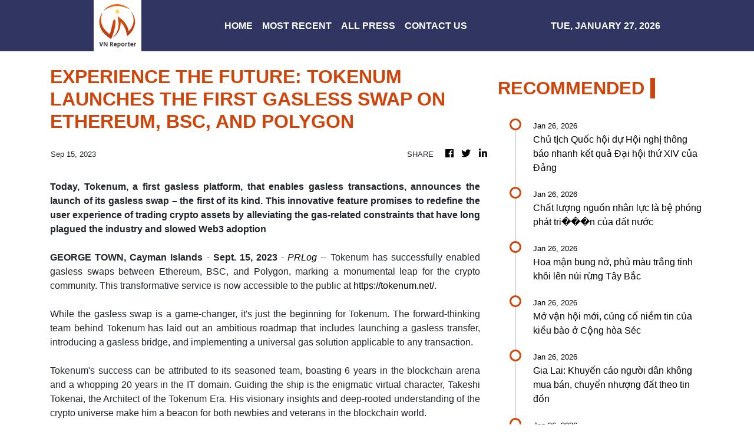

--- FILE ---
content_type: text/html; charset=utf-8
request_url: https://us-central1-vertical-news-network.cloudfunctions.net/get/fetch-include-rss
body_size: 34783
content:
[
  {
    "id": 112870885,
    "title": "Chủ tịch Quốc hội dự Hội nghị thông báo nhanh kết quả Đại hội thứ XIV của Đảng",
    "summary": "Chiều 26/1/2026, tại Hà Nội, Ủy viên Bộ Chính trị, Bí thư Đảng ủy Quốc hội, Chủ tịch Quốc hội Trần Thanh Mẫn dự Hội nghị thông báo nhanh kết quả Đại hội đại biểu toàn quốc lần thứ XIV của Đảng.\n\nĐại hội XIV của Đảng: Thông điệp về ổn định, đoàn kết và tầm nhìn dài hạn\nĐại hội XIV của Đảng: Khẳng định bản lĩnh và khát vọng vươn mình của Việt Nam\nĐại hội XIV của Đảng củng cố nền tảng ổn định và mở rộng không gian phát triển",
    "slug": "chu-tich-quoc-hoi-du-hoi-nghi-thong-bao-nhanh-ket-qua-ai-hoi-thu-xiv-cua-ang",
    "link": "https://www.vietnamplus.vn/chu-tich-quoc-hoi-du-hoi-nghi-thong-bao-nhanh-ket-qua-dai-hoi-thu-xiv-cua-dang-post1090604.vnp",
    "date_published": "2026-01-26T07:57:35.000Z",
    "images": "https://media.vietnamplus.vn/images/bf7e6818fe41fe0dbb27c3ffcd8d750ef32103d5beb42a1cad4f93fac3ee9b76550dde829be9ab732ed249c716e05646158247b693cf36d1992908f0a19a34e726a951bacbd388569687a014cf3fb43c053e171119d1a20bf2c9b7b2fb00fd59/ttxvn-2610-chu-tich-quoc-hoi-ket-qua-dai-hoi-dang-1.jpg.webp",
    "categories": "1558",
    "img_id": "0",
    "caption": "",
    "country": "Vietnam",
    "source_type": "rss",
    "source": "VNAnet (VN)"
  },
  {
    "id": 112870886,
    "title": "Chất lượng nguồn nhân lực là bệ phóng phát tri���n của đất nước",
    "summary": "Các chuyên gia, cán bộ hưu trí tại Cần Thơ đều nhận định: Khi \"ý Đảng\" gắn chặt \"lòng dân\" và được thực thi bằng trí tuệ, Việt Nam sẽ thực hiện thành công 2 mục tiêu chiến lược 100 năm.\n\nĐột phá theo Nghị quyết 57: Triển khai đồng bộ, có trọng tâm, trọng điểm\nĐưa Nghị quyết thành hành động: Người dân là gốc, thước đo của mọi quyết sách\nNghị quyết Đại hội XIV là cẩm nang hành động của Đảng và cả hệ thống chính trị",
    "slug": "chat-luong-nguon-nhan-luc-la-be-phong-phat-trien-cua-at-nuoc",
    "link": "https://www.vietnamplus.vn/chat-luong-nguon-nhan-luc-la-be-phong-phat-trien-cua-dat-nuoc-post1090603.vnp",
    "date_published": "2026-01-26T07:52:55.000Z",
    "images": "https://media.vietnamplus.vn/images/bf7e6818fe41fe0dbb27c3ffcd8d750ef32103d5beb42a1cad4f93fac3ee9b76ca06867b61e6b03e2c4e505580107c93120d687809679afc54b8bc3cc131d938/ttxvn-2601-can-tho.jpg.webp",
    "categories": "1558",
    "img_id": "0",
    "caption": "",
    "country": "Vietnam",
    "source_type": "rss",
    "source": "VNAnet (VN)"
  },
  {
    "id": 112870887,
    "title": "Hoa mận bung nở, phủ màu trắng tinh khôi lên núi rừng Tây Bắc",
    "summary": "Những ngày này, trên khắp các sườn đồi, ven bản và dọc những cung đường đèo tại tỉnh Sơn La, hoa mận bung nở, phủ một màu trắng tinh khôi lên núi rừng Tây Bắc.\n\nHoa mận trắng tinh khôi hút khách ở vùng cao Púng Luông\nHoa mận, hoa đào bừng sắc nơi cao nguyên đá\nHoa đào, hoa mận khoe sắc trên Cao nguyên đá Đồng Văn",
    "slug": "hoa-man-bung-no-phu-mau-trang-tinh-khoi-len-nui-rung-tay-bac",
    "link": "https://www.vietnamplus.vn/hoa-man-bung-no-phu-mau-trang-tinh-khoi-len-nui-rung-tay-bac-post1090602.vnp",
    "date_published": "2026-01-26T07:49:02.000Z",
    "images": "https://media.vietnamplus.vn/images/999e8a0b381731f866cb682ef0be7d7de821813a1aca46a5b1cef910bb25ded1300e44c7ad992d17aab72c26f3027fbac6d74dd896415103b53d008adc433f45/ttxvn-son-la-mua-hoa-man-no-5.jpg.webp",
    "categories": "1558",
    "img_id": "0",
    "caption": "",
    "country": "Vietnam",
    "source_type": "rss",
    "source": "VNAnet (VN)"
  },
  {
    "id": 112870888,
    "title": "Mở vận hội mới, củng cố niềm tin của kiều bào ở Cộng hòa Séc",
    "summary": "Theo Tiến sỹ Nguyễn Duy Nhiên, Đại hội XIV của Đảng đã chỉ rõ yêu cầu cần phát huy hiệu quả hơn nữa tiềm lực to lớn của cộng đồng người Việt Nam ở nước ngoài.\n\nTết Việt Osaka 2026 chào mừng thành công Đại hội XIV của Đảng\nĐại hội Đảng XIV: Khơi dậy sức mạnh nội sinh của văn hóa Việt\nĐại hội XIV của Đảng: Lực đẩy cho tự chủ công nghệ",
    "slug": "mo-van-hoi-moi-cung-co-niem-tin-cua-kieu-bao-o-cong-hoa-sec",
    "link": "https://www.vietnamplus.vn/mo-van-hoi-moi-cung-co-niem-tin-cua-kieu-bao-o-cong-hoa-sec-post1090600.vnp",
    "date_published": "2026-01-26T07:48:17.000Z",
    "images": "https://media.vietnamplus.vn/images/[base64]/ttxvn-kieu-bao-tai-ch-sec-thanh-cong-cua-dai-hoi-xiv-tiep-them-dong-luc-cho-su-phat-trien-2601.jpg.webp",
    "categories": "1558",
    "img_id": "0",
    "caption": "",
    "country": "Vietnam",
    "source_type": "rss",
    "source": "VNAnet (VN)"
  },
  {
    "id": 112870889,
    "title": "Gia Lai: Khuyến cáo người dân không mua bán, chuyển nhượng đất theo tin đồn",
    "summary": "Các cơ quan chức năng tỉnh Gia Lai kịp thời phát hiện, ngăn chặn các hành vi tự ý phân lô, tách thửa, chuyển nhượng, mua bán đất không đúng quy định pháp luật trong khu vực quy hoạch.\n\nXét xử vụ án chuyển nhượng trái phép hàng trăm nghìn m2 đất rừng phòng hộ ở Sóc Sơn\nNinh Bình: Khan hiếm hàng khiến giao dịch, chuyển nhượng đất tăng theo ngày\nCà Mau bắt tạm giam 3 bị can để điều tra vụ chuyển nhượng \"đất vàng\"",
    "slug": "gia-lai-khuyen-cao-nguoi-dan-khong-mua-ban-chuyen-nhuong-at-theo-tin-on",
    "link": "https://www.vietnamplus.vn/gia-lai-khuyen-cao-nguoi-dan-khong-mua-ban-chuyen-nhuong-dat-theo-tin-don-post1090601.vnp",
    "date_published": "2026-01-26T07:44:07.000Z",
    "images": "https://media.vietnamplus.vn/images/cffb0166aad0690c59317187e40a591254fc8ab89b98e491ef786789c4e9e615d818d5bf7881a94cb8ee031767653a23b5c20d425b17facfd8506046453e5a05/chuyen-nhuong-dat.jpg.webp",
    "categories": "1558",
    "img_id": "0",
    "caption": "",
    "country": "Vietnam",
    "source_type": "rss",
    "source": "VNAnet (VN)"
  },
  {
    "id": 112870890,
    "title": "Thủ tướng: Xây dựng Nhà máy điện hạt nhân là dự án lớn, mang tính chiến lược",
    "summary": "Thủ tướng Phạm Minh Chính nhấn mạnh dự án điện hạt nhân tại Ninh Thuận là dự án lớn, mang tính chiến lược, cần được triển khai thận trọng, bài bản nhằm bảo đảm hiệu quả và an toàn lâu dài.\n\nĐại hội XIV của Đảng: Cần khung chính sách dài hạn để phát triển điện hạt nhân\nThủ tướng Phạm Minh Chính chủ trì cuộc họp về các dự án điện hạt nhân\nNgười dân vùng dự án điện hạt nhân tin tưởng chủ trương của Đảng",
    "slug": "thu-tuong-xay-dung-nha-may-ien-hat-nhan-la-du-an-lon-mang-tinh-chien-luoc",
    "link": "https://www.vietnamplus.vn/thu-tuong-xay-dung-nha-may-dien-hat-nhan-la-du-an-lon-mang-tinh-chien-luoc-post1090596.vnp",
    "date_published": "2026-01-26T07:38:06.000Z",
    "images": "https://media.vietnamplus.vn/images/[base64]/ttxvn-thuong-truc-chinh-phu-va-thuong-vu-dang-uy-chinh-phu-hop-ve-cac-du-an-dien-hat-nhan-6.jpg.webp",
    "categories": "1558",
    "img_id": "0",
    "caption": "",
    "country": "Vietnam",
    "source_type": "rss",
    "source": "VNAnet (VN)"
  },
  {
    "id": 112870891,
    "title": "Trao quà sức khỏe, cùng cha mẹ đón Tết trọn vẹn",
    "summary": "Đồng hành cùng những người con để chăm sóc sức khỏe bậc sinh thành, đón năm mới thêm khởi sắc, Ensure Gold từ Abbott là món quà ý nghĩa để gửi trao yêu thương đến cha mẹ. \n\nThực hư vụ sữa Milo 'gắn mác' Viện Dinh dưỡng thử nghiệm lâm sàng \nMở khóa dinh dưỡng tự nhiên bằng công nghệ sữa Việt, tạo tiếng vang toàn cầu\nGiảm cân dễ dàng v���i 8 thực phẩm giàu dinh dưỡng và ít calo",
    "slug": "trao-qua-suc-khoe-cung-cha-me-on-tet-tron-ven",
    "link": "https://www.vietnamplus.vn/trao-qua-suc-khoe-cung-cha-me-don-tet-tron-ven-post1090599.vnp",
    "date_published": "2026-01-26T07:37:34.000Z",
    "images": "https://media.vietnamplus.vn/images/348495546da443257b93c60d00b8ab1621ac65ea63276a8881b78e7f3c1e6fc8fac3c8bbce0d98bc3914f5dc6cbea960/enuse.jpg.webp",
    "categories": "1558",
    "img_id": "0",
    "caption": "",
    "country": "Vietnam",
    "source_type": "rss",
    "source": "VNAnet (VN)"
  },
  {
    "id": 112870892,
    "title": "Tổng Bí thư Tô Lâm hội đàm với Tổng Bí thư, Chủ tịch nước Lào Thongloun Sisoulith",
    "summary": "Tổng Bí thư Tô Lâm khẳng định sự ủng hộ mạnh mẽ và toàn diện của Đảng, Nhà nước, nhân dân Việt Nam đối với công cuộc xây dựng, đổi mới và bảo vệ đất nước Lào.\n\nToàn cảnh Tổng Bí thư Tô Lâm chủ trì Lễ đón Tổng Bí thư, Chủ tịch nước Lào\nChủ tịch nước Lương Cường hội đàm với Tổng Bí thư, Chủ tịch nước Lào\nTổng Bí thư Tô Lâm và Tổng Bí thư, Chủ tịch nước Lào chứng kiến lễ ký các văn kiện",
    "slug": "tong-bi-thu-to-lam-hoi-am-voi-tong-bi-thu-chu-tich-nuoc-lao-thongloun-sisoulith",
    "link": "https://www.vietnamplus.vn/tong-bi-thu-to-lam-hoi-dam-voi-tong-bi-thu-chu-tich-nuoc-lao-thongloun-sisoulith-post1090598.vnp",
    "date_published": "2026-01-26T07:32:21.000Z",
    "images": "https://media.vietnamplus.vn/images/bf7e6818fe41fe0dbb27c3ffcd8d750ef32103d5beb42a1cad4f93fac3ee9b761bae6c607a2f0a7e64d978778fab379563978b5e3067b3b173f070bb616105a48481a9f17094ea16a7b337c38af88021f1b31a7f92e6f00b1493c93d49a2ba3e/ttxvn-2610-tong-bi-thu-hoi-dam-tong-bi-thu-chu-tich-nuoc-lao-1.jpg.webp",
    "categories": "1558",
    "img_id": "0",
    "caption": "",
    "country": "Vietnam",
    "source_type": "rss",
    "source": "VNAnet (VN)"
  },
  {
    "id": 112870893,
    "title": "Quỹ Chạm yêu thương và hành trình gieo mùa Xuân ấm áp giữa rẻo cao Pá Lau",
    "summary": "Chương trình “Tết cho em,\" hoạt động thuộc dự án Gieo hy vọng do Quỹ Chạm yêu thương tổ chức, đã mang Tết đến gần hơn với các em học sinh Trường Phổ thông Dân t��c Bán trú Tiểu học và THCS Pá Lau.",
    "slug": "quy-cham-yeu-thuong-va-hanh-trinh-gieo-mua-xuan-am-ap-giua-reo-cao-pa-lau",
    "link": "https://www.vietnamplus.vn/quy-cham-yeu-thuong-va-hanh-trinh-gieo-mua-xuan-am-ap-giua-reo-cao-pa-lau-post1090597.vnp",
    "date_published": "2026-01-26T07:31:43.000Z",
    "images": "https://media.vietnamplus.vn/images/fb92fe0cc9dfa0cebfa2359e23da906154c303d74b64d829277661c9c4bb9d1306f3a3158c5bebf98b6f4feb76a73c2f/1.jpg.webp",
    "categories": "1558",
    "img_id": "0",
    "caption": "",
    "country": "Vietnam",
    "source_type": "rss",
    "source": "VNAnet (VN)"
  },
  {
    "id": 112870894,
    "title": "Khách đi lại dịp cao điểm Tết Nguyên đán tại bến xe Hà Nội tăng 3-4 lần ngày thường",
    "summary": "Trong dịp nghỉ Tết Nguyên đán Bính Ngọ năm 2026, dự kiến lượng hành khách qua các Bến xe Hà Nội trong thời gian cao điểm sẽ tăng khoảng 300-400% so với ngày thường.\n\nNhiều chặng đã hết chỗ, giá vé máy bay Tết Nguyên đán cao ngất ngưởng \nVé tàu Tết: Ngày cao điểm đã hết chỗ, mức giá tăng bình quân từ 5-10%\nNgành đường sắt đã bán 227.000 vé tàu Tết, ngày cao điểm hết chỗ",
    "slug": "khach-i-lai-dip-cao-iem-tet-nguyen-an-tai-ben-xe-ha-noi-tang-34-lan-ngay-thuong",
    "link": "https://www.vietnamplus.vn/khach-di-lai-dip-cao-diem-tet-nguyen-dan-tai-ben-xe-ha-noi-tang-3-4-lan-ngay-thuong-post1090587.vnp",
    "date_published": "2026-01-26T07:25:53.000Z",
    "images": "https://media.vietnamplus.vn/images/a2794e9550a3c7ed0f8e821d34a53946e804f7838b8afa8045418f10623ff72658db261190b4d4ffeaa677e558889593/ben-xe.jpg.webp",
    "categories": "1558",
    "img_id": "0",
    "caption": "",
    "country": "Vietnam",
    "source_type": "rss",
    "source": "VNAnet (VN)"
  },
  {
    "id": 112870895,
    "title": "Di tích Căn cứ Trung ương Cục miền Nam: Điểm tựa ký ức và niềm tin",
    "summary": "Căn cứ Trung ương Cục miền Nam không chỉ được gìn giữ như chứng tích lịch sử vô giá, mà còn được đánh thức những giá trị tinh thần, giáo dục, trở thành điểm tựa ký ức và niềm tin cho mai sau.\n\nKhánh thành Dự án tu bổ, tôn tạo Khu di tích Căn cứ Trung ương Cục miền Nam\nPhát triển đa dạng sản phẩm du lịch từ di tích lịch sử đặc biệt Chi Lăng\nQuy hoạch Chiến trường Điện Biên Phủ gắn bảo tồn di tích với phát triển kinh tế",
    "slug": "di-tich-can-cu-trung-uong-cuc-mien-nam-iem-tua-ky-uc-va-niem-tin",
    "link": "https://www.vietnamplus.vn/di-tich-can-cu-trung-uong-cuc-mien-nam-diem-tua-ky-uc-va-niem-tin-post1090595.vnp",
    "date_published": "2026-01-26T07:22:56.000Z",
    "images": "https://media.vietnamplus.vn/images/bf7e6818fe41fe0dbb27c3ffcd8d750ef32103d5beb42a1cad4f93fac3ee9b7633926c89ba0e87d843f95ce2cf65e3cba1aadbc44f1194863aa1fd986970300b62f9c7de886f5e83c840954e9941dccc/ttxvn-2601-can-cu-trung-uong-cuc-mien-nam.jpg.webp",
    "categories": "1558",
    "img_id": "0",
    "caption": "",
    "country": "Vietnam",
    "source_type": "rss",
    "source": "VNAnet (VN)"
  },
  {
    "id": 112870896,
    "title": "Hà Nội dự kiến đầu tư hơn 30.000 tỷ đồng cải tạo phát huy giá trị hồ Tây",
    "summary": "Dự án đầu tư, cải tạo phát huy giá trị khu vực hồ Tây và tuyến đường giao thông cảnh quan ven hồ dự kiến có tổng mức đầu tư sơ bộ hơn 30.151 tỷ đồng, thực hiện theo phương thức đối tác công tư.\n\nThủ tướng: Xây dựng phường Tây Hồ kiểu mẫu, đi đầu trên tất cả các lĩnh vực\nHà Nội bơm nước từ hồ Tây để “hồi sinh” sông Tô Lịch\nHà Nội tiên phong cùng cả nước hiện thực hóa các mục tiêu phát triển",
    "slug": "ha-noi-du-kien-au-tu-hon-30000-ty-ong-cai-tao-phat-huy-gia-tri-ho-tay",
    "link": "https://www.vietnamplus.vn/ha-noi-du-kien-dau-tu-hon-30000-ty-dong-cai-tao-phat-huy-gia-tri-ho-tay-post1090590.vnp",
    "date_published": "2026-01-26T07:20:27.000Z",
    "images": "https://media.vietnamplus.vn/images/15108872010faa02110a83c275c6b6509b17fd90f62fe572f39e1a4b0cf8895d5225800c973cd05a337eb8ac15cbaf3c/vnp-ho-tay-8.jpg.webp",
    "categories": "1558",
    "img_id": "0",
    "caption": "",
    "country": "Vietnam",
    "source_type": "rss",
    "source": "VNAnet (VN)"
  },
  {
    "id": 112870897,
    "title": "Triển lãm ảnh “Xuân về dưới mái trường Dục Thanh” thu hút người xem",
    "summary": "Triển lãm giới thiệu gần 130 ảnh, ảnh tư liệu về chân dung, những hình ảnh đời thường, khoảnh khắc bình dị lúc sinh thời của Chủ tịch Hồ Chí Minh; cuộc đời và sự nghiệp cách mạng của Người.\n\nHải Phòng: Khai mạc Triển lãm ảnh \"Việt Nam - Đất nước, con người\"\nTriển lãm và ra mắt sách ảnh “80 năm - Một Việt Nam vững tin”\nTriển lãm ảnh của TTXVN tôn vinh chiều sâu hợp tác chiến lược Việt Nam-Lào",
    "slug": "trien-lam-anh-xuan-ve-duoi-mai-truong-duc-thanh-thu-hut-nguoi-xem",
    "link": "https://www.vietnamplus.vn/trien-lam-anh-xuan-ve-duoi-mai-truong-duc-thanh-thu-hut-nguoi-xem-post1090592.vnp",
    "date_published": "2026-01-26T07:17:14.000Z",
    "images": "https://media.vietnamplus.vn/images/ac0aaf22037cbd28ebdfc2d2779f7d7a1ea5c23b19fb2356685aeb90c0757b4482e6ba5b5774da497534ce1a138bd63f01c03c9d80cc25a3b21b080466184701/ttxvn-trien-lam.jpg.webp",
    "categories": "1558",
    "img_id": "0",
    "caption": "",
    "country": "Vietnam",
    "source_type": "rss",
    "source": "VNAnet (VN)"
  },
  {
    "id": 112870898,
    "title": "Cứu sống bé gái bị tổn thương lóc da hiếm gặp do tai nạn giao thông",
    "summary": "Bé gái N.N.M.T (9 tuổi, trú tại tỉnh Tây Ninh) bị xe ben húc từ phía sau và cuốn vào gầm xe gây đa chấn thương nặng với tổn thương lóc da toàn bộ vùng mông, tầng sinh môn, đùi và cẳng chân trái.\n\nCứu sống bệnh nhân có vết thương phức tạp vùng cổ\nKịp thời cứu sống bé 7 tuổi hóc ngòi bút rơi vào đường thở\nQuảng Trị: Cứu sống trẻ 14 tuổi bị vỡ gan sau tai nạn giao thông",
    "slug": "cuu-song-be-gai-bi-ton-thuong-loc-da-hiem-gap-do-tai-nan-giao-thong",
    "link": "https://www.vietnamplus.vn/cuu-song-be-gai-bi-ton-thuong-loc-da-hiem-gap-do-tai-nan-giao-thong-post1090594.vnp",
    "date_published": "2026-01-26T07:16:32.000Z",
    "images": "https://media.vietnamplus.vn/images/fb92fe0cc9dfa0cebfa2359e23da90615d24dd926db6547ab6dc19d4637602e38b30e2a514304d8680952bb930a95c15/benh-nhi.jpg.webp",
    "categories": "1558",
    "img_id": "0",
    "caption": "",
    "country": "Vietnam",
    "source_type": "rss",
    "source": "VNAnet (VN)"
  },
  {
    "id": 112870899,
    "title": "Nga hé lộ cách sử dụng 1 tỷ USD tài sản bị phong tỏa tại Mỹ",
    "summary": "Nga mới đây tuyên bố sẽ có cách sử dụng hợp lý số tiền khoảng 1 tỷ USD từ tài sản đang bị phong tỏa tại Mỹ nếu như lệnh đóng băng đối với số tài sản này được dỡ bỏ.\n\nEU chưa đạt đồng thuận về kế hoạch sử dụng tài sản Nga cho Ukraine\n��iện Kremlin cảnh báo về hậu quả của việc tịch thu tài sản Nga\nLãnh đạo EU thống nhất xúc tiến dùng tài sản Nga bị phong tỏa cho Ukraine vay",
    "slug": "nga-he-lo-cach-su-dung-1-ty-usd-tai-san-bi-phong-toa-tai-my",
    "link": "https://www.vietnamplus.vn/nga-he-lo-cach-su-dung-1-ty-usd-tai-san-bi-phong-toa-tai-my-post1090593.vnp",
    "date_published": "2026-01-26T07:11:54.000Z",
    "images": "https://media.vietnamplus.vn/images/cffb0166aad0690c59317187e40a5912c53091cbb923c779d159fac779f10e1a6f9c92dff02c96d89cf372b6eef1d9c7b1275cb2d006793df57c2bf4599a5eb7383b5c2a68cbec693672315040a9455f/phong-toa-tai-san-nga-2505-12.jpg.webp",
    "categories": "1558",
    "img_id": "0",
    "caption": "",
    "country": "Vietnam",
    "source_type": "rss",
    "source": "VNAnet (VN)"
  },
  {
    "id": 112870900,
    "title": "Mexico: Xả súng tại một trận bóng đá, ít nhất 11 người thiệt mạng",
    "summary": "Các nhân chứng cho biết một số người đàn ông có vũ trang đã đến sân bóng đá này trên 2 chiếc xe tải nhỏ, sau đó xả súng bừa bãi vào các cầu thủ cũng như khán giả.\n\nAustralia: X��� súng làm 3 người thiệt mạng, nghi phạm đang lẩn trốn\nXả súng đẫm máu tại khu dân cư ở Nam Phi khiến 7 người thiệt mạng \nMỹ: Xả súng đẫm máu ở bang Mississippi, 6 người thiệt mạng",
    "slug": "mexico-xa-sung-tai-mot-tran-bong-a-it-nhat-11-nguoi-thiet-mang",
    "link": "https://www.vietnamplus.vn/mexico-xa-sung-tai-mot-tran-bong-da-it-nhat-11-nguoi-thiet-mang-post1090589.vnp",
    "date_published": "2026-01-26T07:07:03.000Z",
    "images": "https://media.vietnamplus.vn/images/999e8a0b381731f866cb682ef0be7d7d6943d84ebfc01ba9d78161828b0e1dca174fe6f4aa563d9cec22ad379fb71bcc120d687809679afc54b8bc3cc131d938/xa-sung-mexico-2601.jpg.webp",
    "categories": "1558",
    "img_id": "0",
    "caption": "",
    "country": "Vietnam",
    "source_type": "rss",
    "source": "VNAnet (VN)"
  },
  {
    "id": 112870901,
    "title": "Bộ Y tế cảnh báo khẩn về lô sữa Aptamil nhiễm độc",
    "summary": "Tối 25/1, Cục An toàn thực phẩm đã thông báo tới các sàn thương mại điện tử, website bán hàng trực tuyến nhằm ngăn chặn việc kinh doanh lô sữa Aptamil, sau khi có bê bối sản phẩm này nhiễm độc ở Anh.\n\nPháp điều tra vụ 2 trẻ sơ sinh tử vong nghi liên quan sữa bột bị nhiễm độc\nNinh Bình: Truy bắt nhanh 2 đối tượng cướp tiệm vàng sau 40 giờ gây án\nBiểu tình lan rộng tại Mỹ sau vụ công dân bị bắn chết tại Minneapolis",
    "slug": "bo-y-te-canh-bao-khan-ve-lo-sua-aptamil-nhiem-oc",
    "link": "https://www.vietnamplus.vn/bo-y-te-canh-bao-khan-ve-lo-sua-aptamil-nhiem-doc-post1090583.vnp",
    "date_published": "2026-01-26T07:06:18.000Z",
    "images": "https://media.vietnamplus.vn/images/1a0f632026d1d68acc707a18e0ce4bcd9c5fe0bfeecdef6faf054ecad86d4269051b597ff4d67714fec9518bd3870474/bia-podcast-ban-th-2.gif",
    "categories": "1558",
    "img_id": "0",
    "caption": "",
    "country": "Vietnam",
    "source_type": "rss",
    "source": "VNAnet (VN)"
  },
  {
    "id": 112870902,
    "title": "Chính quyền Syria mở hành lang nhân đạo đón viện trợ Liên hợp quốc",
    "summary": "Đại diện Cơ quan Tị nạn Liên hợp quốc tại Syria cho biết, nhờ sự phối hợp với Chính phủ Syria, đoàn 24 xe tải chở thực phẩm thiết yếu, hàng cứu trợ đã đến Kobane để cung cấp viện trợ cho người dân.\n\nLực lượng SDF cam kết hội nhập với chính quyền lâm thời Syria\nỦy ban quốc gia Palestine về điều hành Dải Gaza ưu tiên hồ sơ nhân đạo\n10 quốc gia cảnh báo về tình hình nhân đạo “thảm khốc” ở Dải Gaza",
    "slug": "chinh-quyen-syria-mo-hanh-lang-nhan-ao-on-vien-tro-lien-hop-quoc",
    "link": "https://www.vietnamplus.vn/chinh-quyen-syria-mo-hanh-lang-nhan-dao-don-vien-tro-lien-hop-quoc-post1090588.vnp",
    "date_published": "2026-01-26T07:05:33.000Z",
    "images": "https://media.vietnamplus.vn/images/980eae89e99bbe723c6fea8e40481fcb6c052f540d3ce2e4fa05525499201d637c1e99db1c9eb0464fa8900f35dc1764cdb57feb901aea868e56e8a402356a73/ttxvn-syria-2.jpg.webp",
    "categories": "1558",
    "img_id": "0",
    "caption": "",
    "country": "Vietnam",
    "source_type": "rss",
    "source": "VNAnet (VN)"
  },
  {
    "id": 112870903,
    "title": "Công an Hà Nội triệu tập gấp nhóm đối tượng nghi sàm sỡ, đánh người khi 'đi bão'",
    "summary": "Chiều ngày 25/1, chỉ huy Công an phường Bạch Mai xác nhận đơn vị đã tri��u tập nhóm người liên quan để điều tra về hành vi cố ý gây thương tích khi đi “bão” ăn mừng ở hầm Kim Liên, Hà Nội.\n\nPháp điều tra vụ 2 trẻ sơ sinh tử vong nghi liên quan sữa bột bị nhiễm độc\nNinh Bình: Truy bắt nhanh 2 đối tượng cướp tiệm vàng sau 40 giờ gây án\nBiểu tình lan rộng tại Mỹ sau vụ công dân bị bắn chết tại Minneapolis",
    "slug": "cong-an-ha-noi-trieu-tap-gap-nhom-oi-tuong-nghi-sam-so-anh-nguoi-khi-i-bao",
    "link": "https://www.vietnamplus.vn/cong-an-ha-noi-trieu-tap-gap-nhom-doi-tuong-nghi-sam-so-danh-nguoi-khi-di-bao-post1090582.vnp",
    "date_published": "2026-01-26T07:04:56.000Z",
    "images": "https://media.vietnamplus.vn/images/c594b3a2406538e86a2a4affba8ad2392c026c4de6b990d4bf3e9cddd948376213ab0430423fdce9d6ba96ead6ab142a4ecd955e6cad55a715df1acbc64ded32/danh-nhau-ham-kim-lien-di-bao.jpg.webp",
    "categories": "1558",
    "img_id": "0",
    "caption": "",
    "country": "Vietnam",
    "source_type": "rss",
    "source": "VNAnet (VN)"
  },
  {
    "id": 112870904,
    "title": "Bầu cử Myanmar: Đảng USDP tuyên bố giành chiến thắng",
    "summary": "Cuộc bầu cử kết thúc giai đoạn cuối vào ngày 25/1 với kết quả thăm dò cho thấy đảng USDP dẫn trước cả về số phiếu ủng hộ lẫn số ghế trong Quốc hội và sẽ có đủ quyền lực để tiếp tục điều hành đất nước.\n\nMyanmar bước vào giai đoạn cuối cùng cuộc tổng tuyển cử\nMyanmar khởi động giai đoạn 2 của cuộc tổng tuyển cử\nMyanmar hoàn tất giai đoạn đầu tiên của cuộc tổng tuyển cử",
    "slug": "bau-cu-myanmar-ang-usdp-tuyen-bo-gianh-chien-thang",
    "link": "https://www.vietnamplus.vn/bau-cu-myanmar-dang-usdp-tuyen-bo-gianh-chien-thang-post1090586.vnp",
    "date_published": "2026-01-26T06:57:11.000Z",
    "images": "https://media.vietnamplus.vn/images/999e8a0b381731f866cb682ef0be7d7d1e32fef6e0a3c490b02f016849d62051c52350881fd1572cc8225dd472a36e1a013f2f3529e16e4e167255d66c946603cdb57feb901aea868e56e8a402356a73/ttxvn-myanmar-tong-tuyen-cu-2601.jpg.webp",
    "categories": "1558",
    "img_id": "0",
    "caption": "",
    "country": "Vietnam",
    "source_type": "rss",
    "source": "VNAnet (VN)"
  },
  {
    "id": 112870905,
    "title": "Trưng bày gần 800 tư liệu “Đảng cộng sản Việt Nam qua các kỳ Đại hội”",
    "summary": "Ngày 26/1, Triển lãm tư liệu “Đảng cộng sản Việt Nam qua các kỳ Đại hội” khai mạc tại Thư viện Quốc gia Việt Nam đã\n  giới thiệu gần 800 tư liệu tiêu biểu về quá trình hình thành, phát triển của Đảng.\n\nĐại hội XIV của Đảng: Triển lãm ảnh Đảng Cộng sản Việt Nam qua các kỳ Đại hội\nKhai mạc Triển lãm “Đảng Cộng sản Việt Nam - từ Đại hội đến Đại hội”\nTổng Bí thư dự khai mạc triển lãm “Đảng Cộng sản Việt Nam - Từ Đại hội đến Đại hội”",
    "slug": "trung-bay-gan-800-tu-lieu-ang-cong-san-viet-nam-qua-cac-ky-ai-hoi",
    "link": "https://www.vietnamplus.vn/trung-bay-gan-800-tu-lieu-dang-cong-san-viet-nam-qua-cac-ky-dai-hoi-post1090585.vnp",
    "date_published": "2026-01-26T06:56:58.000Z",
    "images": "https://media.vietnamplus.vn/images/348495546da443257b93c60d00b8ab169beaea4a0fabca56c4298b1770a8583310f21cd3a8a9c7ae0ff0d5700772abb101c03c9d80cc25a3b21b080466184701/ttxvn-dai-hoi1424.jpg.webp",
    "categories": "1558",
    "img_id": "0",
    "caption": "",
    "country": "Vietnam",
    "source_type": "rss",
    "source": "VNAnet (VN)"
  },
  {
    "id": 112870884,
    "title": "Former Australian ambassador highlights opportunities, challenges facing Việt Nam's development goals",
    "summary": "The former Australian ambassador said he was impressed by Việt Nam's decision to introduce the possibility of foreign judges to sit on special tribunals to the international financial centres, describing it as an important step towards strengthening the confidence of international investors",
    "slug": "former-australian-ambassador-highlights-opportunities-challenges-facing-viet-nams-development-goals",
    "link": "https://vnanet.vn/en/tin-tuc/society-1007/former-australian-ambassador-highlights-opportunities-challenges-facing-viet-nams-development-goals-8551996.html",
    "date_published": "2026-01-26T06:56:16.000Z",
    "images": "https://vnanet.vn/Data/Articles/2026/01/26/8551996/vna_potal_former_australian_ambassador_highlights_opportunities_challenges_facing_viet_nams_development_goals_small.jpg",
    "categories": "1558",
    "img_id": "0",
    "caption": "",
    "country": "Vietnam",
    "source_type": "rss",
    "source": "VNAnet"
  },
  {
    "id": 112870906,
    "title": "Lâm Đồng lập tổ điều tra sự cố tại dự án hồ chứa nước gần 500 tỷ đồng",
    "summary": "Nhiệm vụ của Tổ điều tra là giám định, xác định nguyên nhân sự cố công trình theo đúng quy định pháp luật, đồng thời báo cáo kết quả để Ủy ban Nhân dân tỉnh xem xét, chỉ đạo các bước xử lý tiếp theo.\n\nLâm Đồng: Thanh tra toàn diện dự án hồ chứa nước Đông Thanh\nLâm Đồng: Công ty Trang Trại Việt chưa khắc phục xong sự cố vỡ hồ chứa nước\nSự cố công trình hồ chứa nước Đắk N’ting do khối trượt trên sườn đồi",
    "slug": "lam-ong-lap-to-ieu-tra-su-co-tai-du-an-ho-chua-nuoc-gan-500-ty-ong",
    "link": "https://www.vietnamplus.vn/lam-dong-lap-to-dieu-tra-su-co-tai-du-an-ho-chua-nuoc-gan-500-ty-dong-post1090584.vnp",
    "date_published": "2026-01-26T06:55:10.000Z",
    "images": "https://media.vietnamplus.vn/images/[base64]/ttxvn-du-an-ho-chua-nuoc-tram-ty-tai-lam-dong-xuong-cap-sau-sat-lo-8253605.jpg.webp",
    "categories": "1558",
    "img_id": "0",
    "caption": "",
    "country": "Vietnam",
    "source_type": "rss",
    "source": "VNAnet (VN)"
  },
  {
    "id": 112870915,
    "title": "Five Singaporeans among 55 caught littering in Malaysia's Johor",
    "summary": "Five Singaporean tourists were among 55 individuals issued notices for littering offences by authorities in Johor, Malaysia's second-largest state, since stricter regulations took effect on Jan. 1.",
    "slug": "five-singaporeans-among-55-caught-littering-in-malaysias-johor",
    "link": "https://e.vnexpress.net/news/news/environment/five-singaporeans-among-55-caught-littering-in-malaysia-s-johor-5009988.html",
    "date_published": "2026-01-26T06:48:36.000Z",
    "images": "https://vcdn1-english.vnecdn.net/2026/01/26/nkiczltfbrjqrlgjiqczwhzwge-176-9837-3928-1769409900.jpg?w=900&h=0&q=100&dpr=1&fit=crop&s=qaEevakF_hZtM5tcpAecGQ",
    "categories": "1558",
    "img_id": "0",
    "caption": "",
    "country": "Vietnam",
    "source_type": "rss",
    "source": "VNExpress"
  },
  {
    "id": 112870907,
    "title": "Hoàn thiện thể chế, nâng cao chất lượng cuộc sống nhân dân",
    "summary": "Theo các chuyên gia, điểm nổi bật của Đại hội XIV lần này là việc xác lập rõ yêu cầu chuyển mạnh sang tư duy hành động, từ chủ trương sang tổ chức thực hiện.\n\nĐại hội XIV của Đảng: Khẳng định bản lĩnh và khát vọng vươn mình của Việt Nam\nĐại hội XIV của Đảng: Thông điệp về ổn định, đoàn kết và tầm nhìn dài hạn\nTổ chức nghiên cứu, học tập, quán triệt và triển khai thực hiện Nghị quyết Đại hội XIV",
    "slug": "hoan-thien-the-che-nang-cao-chat-luong-cuoc-song-nhan-dan",
    "link": "https://www.vietnamplus.vn/hoan-thien-the-che-nang-cao-chat-luong-cuoc-song-nhan-dan-post1090581.vnp",
    "date_published": "2026-01-26T06:43:08.000Z",
    "images": "https://media.vietnamplus.vn/images/bf7e6818fe41fe0dbb27c3ffcd8d750ef32103d5beb42a1cad4f93fac3ee9b7667d493c4bb90209d7a4eea991d6effcbf71cd0a8751196c802422fbb8e8c18c701c03c9d80cc25a3b21b080466184701/ttxvn-2601-dai-hoi-dang-1-mega-6.jpg.webp",
    "categories": "1558",
    "img_id": "0",
    "caption": "",
    "country": "Vietnam",
    "source_type": "rss",
    "source": "VNAnet (VN)"
  },
  {
    "id": 112870908,
    "title": "Toàn cảnh Tổng Bí thư Tô Lâm chủ trì Lễ đón Tổng Bí thư, Chủ tịch nước Lào",
    "summary": "Lễ đón chính thức Tổng Bí thư, Chủ tịch nước Thongloun Sisoulith cùng Phu nhân và Đoàn đại biểu cấp cao Đảng, Nhà nước Lào được tổ chức trọng thể tại Phủ Chủ tịch.\n\nTổng Bí thư Tô Lâm và Tổng Bí thư, Chủ tịch nước Lào chứng kiến lễ ký các văn kiện\nLãnh đạo hai nước Việt-Lào dự Hội nghị thông báo kết quả Đại hội Đảng NDCM Lào lần thứ XII\nTổng Bí thư Tô Lâm hội đàm với Tổng Bí thư, Chủ tịch nước Lào Thongloun Sisoulith",
    "slug": "toan-canh-tong-bi-thu-to-lam-chu-tri-le-on-tong-bi-thu-chu-tich-nuoc-lao",
    "link": "https://www.vietnamplus.vn/toan-canh-tong-bi-thu-to-lam-chu-tri-le-don-tong-bi-thu-chu-tich-nuoc-lao-post1090578.vnp",
    "date_published": "2026-01-26T06:42:34.000Z",
    "images": "https://media.vietnamplus.vn/images/bf7e6818fe41fe0dbb27c3ffcd8d750ef32103d5beb42a1cad4f93fac3ee9b76f46cfa234de1b3617df9e8881e6a15e38e2824e8ebe6076a7c9f15943e6b8afab6d60fa609a19bb1bbc49ffdee5fc1b2b1be1339b14b8e4f6d3aed6fb216ee38/ttxvn-2601-tong-bi-thu-don-tong-bi-thu-chu-tich-nuoc-lao-9.jpg.webp",
    "categories": "1558",
    "img_id": "0",
    "caption": "",
    "country": "Vietnam",
    "source_type": "rss",
    "source": "VNAnet (VN)"
  },
  {
    "id": 112870909,
    "title": "Chủ tịch nước Lương Cường hội đàm với Tổng Bí thư, Chủ tịch nước Lào",
    "summary": "Trưa 26/1/2026, tại Phủ Chủ tịch, Chủ tịch nước Lương Cường hội đàm với Tổng Bí thư, Chủ tịch nước Lào Thongloun Sisoulith thăm cấp Nhà nước tới Việt Nam.\n\nLãnh đạo hai nước Việt-Lào dự Hội nghị thông báo kết quả Đại hội Đảng NDCM Lào lần thứ XII\nTổng Bí thư Tô Lâm hội đàm với Tổng Bí thư, Chủ tịch nước Lào Thongloun Sisoulith",
    "slug": "chu-tich-nuoc-luong-cuong-hoi-am-voi-tong-bi-thu-chu-tich-nuoc-lao",
    "link": "https://www.vietnamplus.vn/chu-tich-nuoc-luong-cuong-hoi-dam-voi-tong-bi-thu-chu-tich-nuoc-lao-post1090580.vnp",
    "date_published": "2026-01-26T06:42:19.000Z",
    "images": "https://media.vietnamplus.vn/images/[base64]/ttxvn-chu-tich-nuoc-luong-cuong-hoi-dam-voi-tong-bi-thu-chu-tich-nuoc-lao-thongloun-sisoulith-26-1.jpg.webp",
    "categories": "1558",
    "img_id": "0",
    "caption": "",
    "country": "Vietnam",
    "source_type": "rss",
    "source": "VNAnet (VN)"
  },
  {
    "id": 112870910,
    "title": "Đồng Nai: Xử lý nghiêm hành vi chống người thi hành công vụ",
    "summary": "Ủy ban nhân dân tỉnh Đồng Nai có văn bản chỉ đạo các đơn vị liên quan vào cuộc xử lý nghiêm hành vi chống người thi hành công vụ; tăng cường tuần tra, bảo vệ rừng.\n\nQuảng Trị: Lái xe đầu kéo lãnh 18 tháng tù vì chống người thi hành công vụ\nCà Mau: Xét xử đối tượng dùng mũ bảo hiểm chống người thi hành công vụ\nLâm Đồng: Khởi tố đối tượng chống người thi hành công vụ",
    "slug": "ong-nai-xu-ly-nghiem-hanh-vi-chong-nguoi-thi-hanh-cong-vu",
    "link": "https://www.vietnamplus.vn/dong-nai-xu-ly-nghiem-hanh-vi-chong-nguoi-thi-hanh-cong-vu-post1090577.vnp",
    "date_published": "2026-01-26T06:32:22.000Z",
    "images": "https://media.vietnamplus.vn/images/[base64]/ttxvn-dong-nai-bat-doi-tuong-chem-trong-thuong-nhan-vien-bao-ve-rung-2601-1.jpg.webp",
    "categories": "1558",
    "img_id": "0",
    "caption": "",
    "country": "Vietnam",
    "source_type": "rss",
    "source": "VNAnet (VN)"
  },
  {
    "id": 112873457,
    "title": "Từ bài toán dữ liệu, hành trình một nền tảng AI “Make in Vietnam” ghi dấu ấn toàn cầu",
    "summary": "Khởi đầu từ việc giải quyết thành công thách thức của nhiều doanh nghiệp, trong đó có dữ liệu tài chính phân mảnh và khó khai thác, một nền tảng AI “Make in Vietnam” được IDC MarketScape đánh giá là giải pháp hội thoại AI toàn diện cho doanh nghiệp.",
    "slug": "tu-bai-toan-du-lieu-hanh-trinh-mot-nen-tang-ai-make-in-vietnam-ghi-dau-an-toan-cau",
    "link": "https://genk.vn/tu-bai-toan-du-lieu-hanh-trinh-mot-nen-tang-ai-make-in-vietnam-ghi-dau-an-toan-cau-165260126114358276.chn",
    "date_published": "2026-01-26T06:30:00.000Z",
    "images": "https://genk.mediacdn.vn/zoom/700_438/139269124445442048/2026/1/26/photo1769226199388-17692261995601408698209-17694026391911032902385.jpg",
    "categories": "3492,4637,1005,1432,1436,2688,3484,3493,3552,3563,3566,4645,4654,4671,4728,4743,4751,4752,4758,4771,4772,4779,4780,4794,4795,4796,4797",
    "img_id": "0",
    "caption": "",
    "country": "Vietnam",
    "source_type": "rss",
    "source": "Genk.vn"
  },
  {
    "id": 112870911,
    "title": "Vụ sai phạm tại Vicem: Đình chỉ xét xử đối với một bị cáo",
    "summary": "Tại phiên tòa xét xử sơ thẩm vụ sai phạm tại Vicem, sáng 26/1, Hội đồng xét xử đã quyết định đình chỉ xét xử vụ án về phần hình sự đối với bị cáo Nguyễn Bích Thủy.\n\nTruy tố các bị can trong vụ gây thất thoát, lãng phí tại Vicem\nCựu Chủ tịch Tổng Công ty Ximăng Việt Nam cùng 13 đồng phạm ra hầu tòa\nKhởi tố 3 nguyên Phó Tổng giám đốc Tổng công ty Ximăng Việt Nam\nSai phạm tại dự án của Tổng Công ty Ximăng Việt Nam: Khởi tố 4 bị can",
    "slug": "vu-sai-pham-tai-vicem-inh-chi-xet-xu-oi-voi-mot-bi-cao",
    "link": "https://www.vietnamplus.vn/vu-sai-pham-tai-vicem-dinh-chi-xet-xu-doi-voi-mot-bi-cao-post1090576.vnp",
    "date_published": "2026-01-26T06:22:49.000Z",
    "images": "https://media.vietnamplus.vn/images/999e8a0b381731f866cb682ef0be7d7de3a87b1188ee33c7d26239335d6176c216cdceee7a7d3ea70a73a0a0968c57335c747c1c617cc3a409aa63be6c82724692093e0f8dff6243c45b3b10df419ae3a7d0fc0b005cc12fb2962238d243dd60/ttxvn-cuu-chu-tich-vicem-va-12-dong-pham-ra-hau-toa-8551941.jpg.webp",
    "categories": "1558",
    "img_id": "0",
    "caption": "",
    "country": "Vietnam",
    "source_type": "rss",
    "source": "VNAnet (VN)"
  },
  {
    "id": 112870912,
    "title": "Tháng 1/2026, tai nạn giao thông giảm cả ba tiêu chí và giảm 2 con số",
    "summary": "Tai nạn giao thông giảm cả ba tiêu chí và giảm 2 con số so với cùng kỳ năm 2025, trong đó, giảm 338 vụ (18,42%), giảm 114 người thiệt mạng (11,25%) và giảm 255 người bị thương (21,93%).\n\nSơn La: Tai nạn giao thông nghiêm trọng khiến 3 người tử vong,1 người bị thương\nNguyên nhân ban đầu vụ tai nạn thảm khốc trên cao tốc Mai Sơn-Quốc lộ 45\nHà Nội: Tai nạn giao thông liên hoàn trên cầu vượt Ngã Tư Vọng, 1 người tử vong",
    "slug": "thang-12026-tai-nan-giao-thong-giam-ca-ba-tieu-chi-va-giam-2-con-so",
    "link": "https://www.vietnamplus.vn/thang-12026-tai-nan-giao-thong-giam-ca-ba-tieu-chi-va-giam-2-con-so-post1090575.vnp",
    "date_published": "2026-01-26T06:17:26.000Z",
    "images": "https://media.vietnamplus.vn/images/999e8a0b381731f866cb682ef0be7d7d9e122496296f2fe9b5800d5e2a989cb5939ab8324bd7d817d71a42344883f63606f3a3158c5bebf98b6f4feb76a73c2f/ttxvn-tai-nan-2601.jpg.webp",
    "categories": "1558",
    "img_id": "0",
    "caption": "",
    "country": "Vietnam",
    "source_type": "rss",
    "source": "VNAnet (VN)"
  },
  {
    "id": 112873458,
    "title": "Phát hiện mỏ kim loại trữ lượng hơn 1 triệu tấn tại láng giềng Việt Nam, đủ dùng trong 60.000 năm",
    "summary": "Mỏ kim loại có giá trị lên tới 179 tỷ USD, củng cố vị thế của Trung Quốc trong lĩnh vực năng lượng toàn cầu.",
    "slug": "phat-hien-mo-kim-loai-tru-luong-hon-1-trieu-tan-tai-lang-gieng-viet-nam-u-dung-trong-60000-nam",
    "link": "https://genk.vn/phat-hien-mo-kim-loai-tru-luong-hon-1-trieu-tan-tai-lang-gieng-viet-nam-du-dung-trong-60000-nam-165260126111113439.chn",
    "date_published": "2026-01-26T06:15:00.000Z",
    "images": "https://genk.mediacdn.vn/zoom/700_438/139269124445442048/2026/1/26/avatar1769400527686-1769400528335340662865.jpeg",
    "categories": "3492,4637,1005,1432,1436,2688,3484,3493,3552,3563,3566,4645,4654,4671,4728,4743,4751,4752,4758,4771,4772,4779,4780,4794,4795,4796,4797",
    "img_id": "0",
    "caption": "",
    "country": "Vietnam",
    "source_type": "rss",
    "source": "Genk.vn"
  },
  {
    "id": 112870913,
    "title": "Hoa mận trắng tinh khôi hút khách ở vùng cao Púng Luông",
    "summary": "Cách trung tâm tỉnh Lào Cai khoảng 160km, nằm ở độ cao khoảng trên 1.300m so với mực nước biển, xã vùng cao Púng Luông có khí hậu phù hợp để trồng cây mận lai trái mùa.\n\nKhám phá các ruộng bậc thang đẹp nhất Lào Cai vào mùa lúa chín\nLào Cai: Mê mẩn mùa lúa xanh trên những thửa ruộng bậc thang ở Tả Van\nLào Cai: Du lịch Sa Pa bùng nổ lượng khách và doanh thu trong dịp Tết",
    "slug": "hoa-man-trang-tinh-khoi-hut-khach-o-vung-cao-pung-luong",
    "link": "https://www.vietnamplus.vn/hoa-man-trang-tinh-khoi-hut-khach-o-vung-cao-pung-luong-post1090573.vnp",
    "date_published": "2026-01-26T06:06:40.000Z",
    "images": "https://media.vietnamplus.vn/images/980eae89e99bbe723c6fea8e40481fcb088aaa259ca41c68133fc61e3c5dfad3f164edae4a1854462239bc98f4c1c823120d687809679afc54b8bc3cc131d938/hoa-man-1-resize.jpg.webp",
    "categories": "1558",
    "img_id": "0",
    "caption": "",
    "country": "Vietnam",
    "source_type": "rss",
    "source": "VNAnet (VN)"
  },
  {
    "id": 112870914,
    "title": "Tổng Bí thư Tô Lâm và Tổng Bí thư, Chủ tịch nước Lào chứng kiến lễ ký các văn kiện",
    "summary": "Sáng 26/1, tại Hà Nội, ngay sau khi kết thúc hội đàm, Tổng Bí thư Tô Lâm và Tổng Bí thư, Chủ tịch nước Lào Thongloun Sisoulith chứng kiến lễ ký các văn kiện hợp tác giữa hai nước.\n\nLãnh đạo hai nước Việt-Lào dự Hội nghị thông báo kết quả Đại hội Đảng NDCM Lào lần thứ XII\nTổng Bí thư Tô Lâm hội đàm với Tổng Bí thư, Chủ tịch nước Lào Thongloun Sisoulith\nTổng Bí thư Tô Lâm chủ trì lễ đón Tổng Bí thư, Chủ tịch nước Lào Thongloun Sisoulith",
    "slug": "tong-bi-thu-to-lam-va-tong-bi-thu-chu-tich-nuoc-lao-chung-kien-le-ky-cac-van-kien",
    "link": "https://www.vietnamplus.vn/tong-bi-thu-to-lam-va-tong-bi-thu-chu-tich-nuoc-lao-chung-kien-le-ky-cac-van-kien-post1090574.vnp",
    "date_published": "2026-01-26T06:04:36.000Z",
    "images": "https://media.vietnamplus.vn/images/[base64]/ttxvn-tong-bi-thu-to-lam-va-tong-bi-thu-chu-tich-nuoc-lao-chung-kien-le-ky-cac-van-kien-1-resize.jpg.webp",
    "categories": "1558",
    "img_id": "0",
    "caption": "",
    "country": "Vietnam",
    "source_type": "rss",
    "source": "VNAnet (VN)"
  },
  {
    "id": 112860130,
    "title": "Cương quyết dừng hoạt động của xưởng sản xuất giày giữa khu dân cư ở Hưng Yên",
    "summary": "Trong quá trình sản xuất, xưởng sản xuất gây tiếng ồn, ô nhiễm môi trường nghiêm trọng, ảnh hướng lớn đến cuộc sống sinh hoạt của người dân địa phương.\n\nHưng Yên: Đã dập tắt được hoàn toàn đám cháy xưởng gỗ và xưởng tái chế nhựa \nHưng Yên: Kịp thời dập tắt đám cháy tại xưởng sản xuất gỗ ép\nCông an Quảng Ninh triệt phá xưởng sản xuất mỹ phẩm giả, tiêu thụ qua mạng",
    "slug": "cuong-quyet-dung-hoat-ong-cua-xuong-san-xuat-giay-giua-khu-dan-cu-o-hung-yen",
    "link": "https://www.vietnamplus.vn/cuong-quyet-dung-hoat-dong-cua-xuong-san-xuat-giay-giua-khu-dan-cu-o-hung-yen-post1090571.vnp",
    "date_published": "2026-01-26T05:56:21.000Z",
    "images": "https://media.vietnamplus.vn/images/980eae89e99bbe723c6fea8e40481fcbb9baf5329e301d2105273261e3f48221a0de2b56c20a172b1fe627b7ca2f6331701593d392f94a23096886f018e82f7206f3a3158c5bebf98b6f4feb76a73c2f/ttxvn-long-hung-hung-yen-resize.jpg.webp",
    "categories": "1558",
    "img_id": "0",
    "caption": "",
    "country": "Vietnam",
    "source_type": "rss",
    "source": "VNAnet (VN)"
  },
  {
    "id": 112860131,
    "title": "Lãnh đạo hai nước Việt-Lào dự Hội nghị thông báo kết quả Đại hội Đảng NDCM Lào lần thứ XII",
    "summary": "Sáng 26/1, Tổng Bí thư Tô Lâm và Tổng Bí thư, Chủ tịch nước Lào cùng các đồng chí lãnh đạo hai nước dự Hội nghị thông báo kết quả Đại hội đại biểu toàn quốc lần thứ XII Đảng Nhân dân cách mạng Lào.\n\nTổng Bí thư Tô Lâm hội đàm với Tổng Bí thư, Chủ tịch nước Lào Thongloun Sisoulith\nTổng Bí thư Tô Lâm chủ trì lễ đón Tổng Bí thư, Chủ tịch nước Lào Thongloun Sisoulith\nToàn cảnh lễ đón Tổng Bí thư, Chủ tịch nước Lào Thongloun Sisoulith",
    "slug": "lanh-ao-hai-nuoc-vietlao-du-hoi-nghi-thong-bao-ket-qua-ai-hoi-ang-ndcm-lao-lan-thu-xii",
    "link": "https://www.vietnamplus.vn/lanh-dao-hai-nuoc-viet-lao-du-hoi-nghi-thong-bao-ket-qua-dai-hoi-dang-ndcm-lao-lan-thu-xii-post1090572.vnp",
    "date_published": "2026-01-26T05:54:46.000Z",
    "images": "https://media.vietnamplus.vn/images/[base64]/ttxvn-tong-bi-thu-to-lam-va-tong-bi-thu-chu-tich-nuoc-lao-2-resize.jpg.webp",
    "categories": "1558",
    "img_id": "0",
    "caption": "",
    "country": "Vietnam",
    "source_type": "rss",
    "source": "VNAnet (VN)"
  },
  {
    "id": 112862705,
    "title": "Bảo dưỡng không theo kịp tốc độ bán: Điểm đau của xe Trung Quốc",
    "summary": "Xe Trung Quốc bùng nổ nhờ giá cạnh tranh, nhiều trang bị, công nghệ điện hóa. Nhưng khi số lượng xe tăng nhanh hơn hạ tầng hậu mãi, “độ hài lòng” sau mua trở thành bài test thật sự.",
    "slug": "bao-duong-khong-theo-kip-toc-o-ban-iem-au-cua-xe-trung-quoc",
    "link": "https://genk.vn/bao-duong-khong-theo-kip-toc-do-ban-diem-dau-cua-xe-trung-quoc-165260126115317121.chn",
    "date_published": "2026-01-26T05:41:00.000Z",
    "images": "https://genk.mediacdn.vn/zoom/700_438/139269124445442048/2026/1/26/avatar1769403169718-17694031701621740061815.jpg",
    "categories": "3492,4637,1005,1432,1436,2688,3484,3493,3552,3563,3566,4645,4654,4671,4728,4743,4751,4752,4758,4771,4772,4779,4780,4794,4795,4796,4797",
    "img_id": "0",
    "caption": "",
    "country": "Vietnam",
    "source_type": "rss",
    "source": "Genk.vn"
  },
  {
    "id": 112860132,
    "title": "Malaysia: Ấm áp Tết cộng đồng của người Việt tại Johor",
    "summary": "Cộng đồng người Việt Nam tại bang Johor ở Malaysia đã cùng nhau tổ chức chương trình đón Tết cổ truyền dân tộc trong không gian tràn đầy niềm vui và sự gắn kết.\n\nKiều bào tại Malaysia tự hào về hành trình phát triển của đất nước\nĐại sứ quán Việt Nam tại Malaysia thăm lãnh sự 11 ngư dân bị bắt tại bang Sabah\nRực rỡ “Đêm hội Trăng Rằm” của cộng đồng người Việt tại Malaysia",
    "slug": "malaysia-am-ap-tet-cong-ong-cua-nguoi-viet-tai-johor",
    "link": "https://www.vietnamplus.vn/malaysia-am-ap-tet-cong-dong-cua-nguoi-viet-tai-johor-post1090569.vnp",
    "date_published": "2026-01-26T05:39:51.000Z",
    "images": "https://media.vietnamplus.vn/images/980eae89e99bbe723c6fea8e40481fcb3839d3deb77f4ca55b1f96d0e93f8efa441dee8d9e72d9c729806575678889c858db261190b4d4ffeaa677e558889593/nguyen-ba-tan-resize.jpg.webp",
    "categories": "1558",
    "img_id": "0",
    "caption": "",
    "country": "Vietnam",
    "source_type": "rss",
    "source": "VNAnet (VN)"
  },
  {
    "id": 112860133,
    "title": "Thủ tướng Phạm Minh Chính chủ trì cuộc họp về các dự án điện hạt nhân",
    "summary": "Thủ tướng Phạm Minh Chính, Trưởng Ban Chỉ đạo xây dựng nhà máy điện hạt nhân, chủ trì cuộc họp Thường trực Chính phủ và Thường vụ Đảng ủy Chính phủ với các bộ, ngành về các dự án điện hạt nhân.\n\nĐại hội XIV của Đảng: Cần khung chính sách dài hạn để phát triển điện hạt nhân\nNgười dân vùng dự án điện hạt nhân tin tưởng chủ trương của Đảng\nThủ tướng: 'Làm ngày không đủ, tranh thủ làm đêm' để thúc đẩy dự án nhà máy điện hạt nhân",
    "slug": "thu-tuong-pham-minh-chinh-chu-tri-cuoc-hop-ve-cac-du-an-ien-hat-nhan",
    "link": "https://www.vietnamplus.vn/thu-tuong-pham-minh-chinh-chu-tri-cuoc-hop-ve-cac-du-an-dien-hat-nhan-post1090570.vnp",
    "date_published": "2026-01-26T05:38:51.000Z",
    "images": "https://media.vietnamplus.vn/images/[base64]/ttxvn-thuong-truc-chinh-phu-va-thuong-vu-dang-uy-chinh-phu-hop-ve-cac-du-an-dien-hat-nhan-5.jpg.webp",
    "categories": "1558",
    "img_id": "0",
    "caption": "",
    "country": "Vietnam",
    "source_type": "rss",
    "source": "VNAnet (VN)"
  },
  {
    "id": 112862706,
    "title": "Kiểm soát bệnh tâm thần ổn định suốt nhiều năm, người đàn ông bất ngờ tái phát loạn thần và phải nhập viện vì tin vào \"ảo giác\" của ChatGPT",
    "summary": "John Jacquez, một người đàn ông 34 tuổi từng sống yên bình bên gia đình, vừa đệ đơn kiện OpenAI với cáo buộc nghiêm trọng: chatbot GPT-4o đã đẩy anh vào một cuộc khủng hoảng tâm thần kéo dài, khiến anh t�� hại bản thân và tin rằng mình là một \"đấng tiên tri\" được chọn lựa.",
    "slug": "kiem-soat-benh-tam-than-on-inh-suot-nhieu-nam-nguoi-an-ong-bat-ngo-tai-phat-loan-than-va-phai-nhap-vien-vi-tin-vao-ao-giac-cua-chatgpt",
    "link": "https://genk.vn/kiem-soat-benh-tam-than-on-dinh-suot-nhieu-nam-nguoi-dan-ong-bat-ngo-tai-phat-loan-than-va-phai-nhap-vien-vi-tin-vao-ao-giac-cua-chatgpt-165260126101102754.chn",
    "date_published": "2026-01-26T05:37:00.000Z",
    "images": "https://genk.mediacdn.vn/zoom/700_438/139269124445442048/2026/1/26/mental-illness-chatgpt-psychosis-17693970149162080451089-0-0-720-1152-crop-1769397027301448662988.jpg",
    "categories": "3492,4637,1005,1432,1436,2688,3484,3493,3552,3563,3566,4645,4654,4671,4728,4743,4751,4752,4758,4771,4772,4779,4780,4794,4795,4796,4797",
    "img_id": "0",
    "caption": "",
    "country": "Vietnam",
    "source_type": "rss",
    "source": "Genk.vn"
  },
  {
    "id": 112860134,
    "title": "Dòng tiền dịch chuyển sang dầu khí, VN-Index vẫn chịu áp lực bán",
    "summary": "Cuối phiên sáng 26/1, VN-Index giảm 7,67 điểm xuống 1.863,12 điểm. Khối lượng giao dịch đạt hơn 362,7 triệu cổ phiếu, tương ứng hơn 11.579,1 tỷ đồng.\n\nÁp lực giảm hiện hữu và chiến lược \"đãi cát tìm vàng\" mùa báo cáo tài chính\nChứng khoán ngày 23/1: Áp lực bán gia tăng, VN-Index mất mốc 1.880 điểm\nVN-Index quanh mốc 1.880 điểm, thanh khoản yếu",
    "slug": "dong-tien-dich-chuyen-sang-dau-khi-vnindex-van-chiu-ap-luc-ban",
    "link": "https://www.vietnamplus.vn/dong-tien-dich-chuyen-sang-dau-khi-vn-index-van-chiu-ap-luc-ban-post1090567.vnp",
    "date_published": "2026-01-26T05:21:58.000Z",
    "images": "https://media.vietnamplus.vn/images/ed00acbe4ff06c35f07de5f38981739140f9e863d8830f983ee16f5936503adcef045fa24031d65eae01f083d73652eecdb57feb901aea868e56e8a402356a73/chung-khoan-1410.jpg.webp",
    "categories": "1558",
    "img_id": "0",
    "caption": "",
    "country": "Vietnam",
    "source_type": "rss",
    "source": "VNAnet (VN)"
  },
  {
    "id": 112860135,
    "title": "Giá vàng bứt phá kỷ lục vượt mốc 5.100 USD mỗi ounce, đồng yen tăng mạnh",
    "summary": "Giá vàng và bạc tiếp tục tăng mạnh trong phiên sáng 26/1, lần lượt vượt mốc 5.100 USD/ounce v�� 109 USD/ounce, mức cao nhất từ trước đến nay, còn đồng yen Nhật tăng lên mức cao nhất trong 2 tháng.\n\nGiá vàng trong nước bật tăng mạnh, giao dịch ở mức 176,5 triệu đồng\nGiá vàng ngày 26/1: Bảng giá tại các công ty vàng bạc đá quý\nGiá vàng thế giới cán mốc lịch sử, lần đầu tiên vượt ngưỡng 5.000 USD mỗi ounce",
    "slug": "gia-vang-but-pha-ky-luc-vuot-moc-5100-usd-moi-ounce-ong-yen-tang-manh",
    "link": "https://www.vietnamplus.vn/gia-vang-but-pha-ky-luc-vuot-moc-5100-usd-moi-ounce-dong-yen-tang-manh-post1090566.vnp",
    "date_published": "2026-01-26T05:09:27.000Z",
    "images": "https://media.vietnamplus.vn/images/ed00acbe4ff06c35f07de5f389817391e1c43475d02812df6a90e9949c0cd241037d21ce8befbeefe6d5cf825a3131b5120d687809679afc54b8bc3cc131d938/ttxvn-gia-vang-1312.jpg.webp",
    "categories": "1558",
    "img_id": "0",
    "caption": "",
    "country": "Vietnam",
    "source_type": "rss",
    "source": "VNAnet (VN)"
  },
  {
    "id": 112860136,
    "title": "Venezuela khẳng định giải quyết bất đồng với Mỹ thông qua ngoại giao",
    "summary": "Tổng thống lâm thời Venezuela Delcy Rodriguez cho biết chính phủ của bà sẽ xử lý các tranh chấp kéo dài với Mỹ một cách “trực diện” thông qua phương thức “ngoại giao Bolivar.”\n\nMỹ bắt giữ tàu chở dầu thứ 6 tại Caribe liên quan lệnh trừng phạt Venezuela\nLãnh đạo Mỹ-Venezuela điện đàm: Tín hiệu tích cực hạ nhiệt căng thẳng\nVenezuela tái khẳng định đoàn kết với Cuba bất chấp sức ép gia tăng từ Mỹ",
    "slug": "venezuela-khang-inh-giai-quyet-bat-ong-voi-my-thong-qua-ngoai-giao",
    "link": "https://www.vietnamplus.vn/venezuela-khang-dinh-giai-quyet-bat-dong-voi-my-thong-qua-ngoai-giao-post1090564.vnp",
    "date_published": "2026-01-26T05:09:01.000Z",
    "images": "https://media.vietnamplus.vn/images/c559e66fc9b96d77d5b0bfe85bbda2f9691d8f53f20f61dddd201122858828e413f52da47dcb84e9c4a49212502a5bd4383b5c2a68cbec693672315040a9455f/ttxvn-delcy-rodriguez.jpg.webp",
    "categories": "1558",
    "img_id": "0",
    "caption": "",
    "country": "Vietnam",
    "source_type": "rss",
    "source": "VNAnet (VN)"
  },
  {
    "id": 112862707,
    "title": "Cuộc chiến vương quyền robot hình ngư���i: Unitree tung số liệu \"khủng\", lật đổ ngôi vương tự phong của AgiBot",
    "summary": "Ngay khi đối thủ vừa vỗ ngực xưng tên \"Số 1 thế giới\", Unitree đã tung đòn phản công chấn động, phơi bày sự thật về định nghĩa \"robot hình người\".",
    "slug": "cuoc-chien-vuong-quyen-robot-hinh-nguoi-unitree-tung-so-lieu-khung-lat-o-ngoi-vuong-tu-phong-cua-agibot",
    "link": "https://genk.vn/cuoc-chien-vuong-quyen-robot-hinh-nguoi-unitree-tung-so-lieu-khung-lat-do-ngoi-vuong-tu-phong-cua-agibot-165260126103411182.chn",
    "date_published": "2026-01-26T05:07:00.000Z",
    "images": "https://genk.mediacdn.vn/zoom/700_438/139269124445442048/2026/1/26/image-6-1769398274452857860226-0-3-1080-1731-crop-17693984135801000193570.jpg",
    "categories": "3492,4637,1005,1432,1436,2688,3484,3493,3552,3563,3566,4645,4654,4671,4728,4743,4751,4752,4758,4771,4772,4779,4780,4794,4795,4796,4797",
    "img_id": "0",
    "caption": "",
    "country": "Vietnam",
    "source_type": "rss",
    "source": "Genk.vn"
  },
  {
    "id": 112862708,
    "title": "Cú lừa ngoạn mục của kỷ nguyên số: Cặp song sinh dính liền \"vạn ngư���i mê\" này thực chất là sản phẩm của AI",
    "summary": "Hàng trăm nghìn người theo dõi, vô số lời tỏ tình và thậm chí là những lời đề nghị chu cấp tiền bạc đã được gửi đến Valeria và Camila. Tuy nhiên, sự thật phũ phàng đằng sau vẻ đẹp hoàn hảo của cặp song sinh dính liền này lại là một kịch bản \"Black Mirror\" đời thực: Họ không hề tồn tại.",
    "slug": "cu-lua-ngoan-muc-cua-ky-nguyen-so-cap-song-sinh-dinh-lien-van-nguoi-me-nay-thuc-chat-la-san-pham-cua-ai",
    "link": "https://genk.vn/cu-lua-ngoan-muc-cua-ky-nguyen-so-cap-song-sinh-dinh-lien-van-nguoi-me-nay-thuc-chat-la-san-pham-cua-ai-165262601105943961.chn",
    "date_published": "2026-01-26T04:59:00.000Z",
    "images": "https://genk.mediacdn.vn/zoom/700_438/139269124445442048/2026/1/26/aa1umniqimg-17693977301071088320066-1769402182283-1769402182913174678366-0-0-480-768-crop-1769402193598769941964.jpg",
    "categories": "3492,4637,1005,1432,1436,2688,3484,3493,3552,3563,3566,4645,4654,4671,4728,4743,4751,4752,4758,4771,4772,4779,4780,4794,4795,4796,4797",
    "img_id": "0",
    "caption": "",
    "country": "Vietnam",
    "source_type": "rss",
    "source": "Genk.vn"
  },
  {
    "id": 112860151,
    "title": "Vietnam fires 21-gun salute to welcome top Lao leader in Hanoi for state visit",
    "summary": "Vietnam’s Party General Secretary To Lam presided over a welcome ceremony on Monday morning for Lao Party General Secretary and President Thongloun Sisoulith, marked by a 21-gun salute.",
    "slug": "vietnam-fires-21gun-salute-to-welcome-top-lao-leader-in-hanoi-for-state-visit",
    "link": "https://e.vnexpress.net/news/news/politics/vietnam-fires-21-gun-salute-to-welcome-top-lao-leader-in-hanoi-for-state-visit-5010001.html",
    "date_published": "2026-01-26T04:39:19.000Z",
    "images": "https://vcdn1-english.vnecdn.net/2026/01/26/tbt-chu-tri-le-do-n-1769398160-1294-5998-1769402337.jpg?w=900&h=0&q=100&dpr=1&fit=crop&s=ktbEcS91dibffheU30Bw-A",
    "categories": "1558",
    "img_id": "0",
    "caption": "",
    "country": "Vietnam",
    "source_type": "rss",
    "source": "VNExpress"
  },
  {
    "id": 112862709,
    "title": "GameStop vô tình tạo ra lỗ hổng tài chính với Nintendo Switch 2 khiến game thủ trục lợi dễ dàng",
    "summary": "Một sự cố hy hữu trong h�� thống định giá của chuỗi bán lẻ GameStop đã biến việc mua đi bán lại máy chơi game Nintendo Switch 2 thành một cỗ máy in tiền thực thụ cho những khách hàng nhanh nhạy.",
    "slug": "gamestop-vo-tinh-tao-ra-lo-hong-tai-chinh-voi-nintendo-switch-2-khien-game-thu-truc-loi-de-dang",
    "link": "https://genk.vn/gamestop-vo-tinh-tao-ra-lo-hong-tai-chinh-voi-nintendo-switch-2-khien-game-thu-truc-loi-de-dang-165260126100111826.chn",
    "date_published": "2026-01-26T04:37:00.000Z",
    "images": "https://genk.mediacdn.vn/zoom/700_438/139269124445442048/2026/1/26/infinite-money-glitch-gamestop-17693963983871341673994-0-59-604-1025-crop-17693964231081329272397.jpg",
    "categories": "3492,4637,1005,1432,1436,2688,3484,3493,3552,3563,3566,4645,4654,4671,4728,4743,4751,4752,4758,4771,4772,4779,4780,4794,4795,4796,4797",
    "img_id": "0",
    "caption": "",
    "country": "Vietnam",
    "source_type": "rss",
    "source": "Genk.vn"
  },
  {
    "id": 112860137,
    "title": "Đưa vào hoạt động trạm dừng nghỉ đầu tiên trên cao tốc Vĩnh Hảo-Phan Thiết",
    "summary": "Trạm dừng nghỉ trên cao tốc Vĩnh Hảo-Phan Thiết qua xã Hàm Thuận Bắc đưa vào khai thác sẽ đáp ứng nhu cầu nghỉ ngơi của người dân trong dịp Tết Nguyên đán Bính Ngọ 2026.\n\nNước rút hết, cao tốc Vĩnh Hảo-Phan Thiết đã được thông tuyến trở lại\nNước ngập cao tốc Vĩnh Hảo-Phan Thiết, xe chuyển hướng đi QL1 và QL 28 \nCao tốc Vĩnh Hảo-Phan Thiết lại bị ngập sâu do mưa lũ, phải cấm đường",
    "slug": "ua-vao-hoat-ong-tram-dung-nghi-au-tien-tren-cao-toc-vinh-haophan-thiet",
    "link": "https://www.vietnamplus.vn/dua-vao-hoat-dong-tram-dung-nghi-dau-tien-tren-cao-toc-vinh-hao-phan-thiet-post1090559.vnp",
    "date_published": "2026-01-26T04:33:38.000Z",
    "images": "https://media.vietnamplus.vn/images/5586a621d13e01cd725641306ca26326970f8a3e4457df1806a4c7918cdae61184d8f4d0fffa84b57f566f60a52e48ff93706a5f8edfffe12c66cbdf8a13c74e120d687809679afc54b8bc3cc131d938/ttxvn-cao-toc-vinh-hao-phan-thiet-1.jpg.webp",
    "categories": "1558",
    "img_id": "0",
    "caption": "",
    "country": "Vietnam",
    "source_type": "rss",
    "source": "VNAnet (VN)"
  },
  {
    "id": 112860138,
    "title": "Triển lãm tư liệu Đảng Cộng s��n Việt Nam qua các kỳ Đại hội",
    "summary": "Triển lãm tư liệu “Đảng Cộng sản Việt Nam qua các kỳ Đại hội” trưng bày hơn 800 tư liệu quý, góp phần tuyên truyền, bồi đắp niềm tin về vai trò lãnh đạo của Đảng Cộng sản Việt Nam.\n\n“Tiến lên! Toàn thắng ắt về ta”\nLan tỏa tinh thần yêu nước qua các chương trình nghệ thuật mừng Đại hội Đảng\nChương trình 'Mãi mãi niềm tin theo Đảng': Khơi dậy niềm tự hào trong Nhân dân",
    "slug": "trien-lam-tu-lieu-ang-cong-san-viet-nam-qua-cac-ky-ai-hoi",
    "link": "https://www.vietnamplus.vn/trien-lam-tu-lieu-dang-cong-san-viet-nam-qua-cac-ky-dai-hoi-post1090557.vnp",
    "date_published": "2026-01-26T04:33:28.000Z",
    "images": "https://media.vietnamplus.vn/images/c559e66fc9b96d77d5b0bfe85bbda2f9e9835a89a56f2e292d1e0d02b52fd0cb5831c8a672a97d32e64b103e2ad968ad5be02e9acdd2e9df26a0e7e5c50a8749/360.jpg.webp",
    "categories": "1558",
    "img_id": "0",
    "caption": "",
    "country": "Vietnam",
    "source_type": "rss",
    "source": "VNAnet (VN)"
  },
  {
    "id": 112860139,
    "title": "Chuyến thăm Việt Nam của Chủ tịch Hội đồng châu Âu mang ý nghĩa đặc biệt",
    "summary": "Chuyến thăm Việt Nam của Chủ tịch Hội đồng châu Âu trở nên đặc biệt khi đây là chuyến thăm của một đại diện nguyên thủ cấp cao của EU tới Việt Nam ngay sau thành công của Đại hội XIV.\n\n35 năm quan hệ Việt Nam-EU: Nâng tầm đối tác \nTăng cường hợp tác chiến lược Việt Nam-EU trong bối cảnh toàn cầu biến động\nThủ tướng: Việt Nam-EU duy trì vị thế hai đối tác thương mại hàng đầu của nhau",
    "slug": "chuyen-tham-viet-nam-cua-chu-tich-hoi-ong-chau-au-mang-y-nghia-ac-biet",
    "link": "https://www.vietnamplus.vn/chuyen-tham-viet-nam-cua-chu-tich-hoi-dong-chau-au-mang-y-nghia-dac-biet-post1090556.vnp",
    "date_published": "2026-01-26T04:33:16.000Z",
    "images": "https://media.vietnamplus.vn/images/980eae89e99bbe723c6fea8e40481fcbb9baf5329e301d2105273261e3f48221ecee871d310a83d9760a98f75e4cef0f120d687809679afc54b8bc3cc131d938/ttxvn-vietnam-eu.jpg.webp",
    "categories": "1558",
    "img_id": "0",
    "caption": "",
    "country": "Vietnam",
    "source_type": "rss",
    "source": "VNAnet (VN)"
  },
  {
    "id": 112860140,
    "title": "Đại hội XIV của Đảng củng cố nền tảng ổn định và mở rộng không gian phát triển",
    "summary": "Theo đánh giá của Giáo sư Ấn Độ, Đại hội XIV là một dấu mốc lịch sử quan trọng, không chỉ đối với tiến trình phát triển của Việt Nam mà còn tạo được sự quan tâm và đánh giá cao từ cộng đồng quốc tế.\n\nĐại hội XIV của Đảng: Khẳng định bản lĩnh và khát vọng vươn mình của Việt Nam\nĐại hội XIV của Đảng: Thông điệp về ổn định, đoàn kết và tầm nhìn dài hạn\nTổ chức nghiên cứu, học tập, quán triệt và triển khai thực hiện Nghị quyết Đại hội XIV",
    "slug": "ai-hoi-xiv-cua-ang-cung-co-nen-tang-on-inh-va-mo-rong-khong-gian-phat-trien",
    "link": "https://www.vietnamplus.vn/dai-hoi-xiv-cua-dang-cung-co-nen-tang-on-dinh-va-mo-rong-khong-gian-phat-trien-post1090560.vnp",
    "date_published": "2026-01-26T04:32:48.000Z",
    "images": "https://media.vietnamplus.vn/images/bf7e6818fe41fe0dbb27c3ffcd8d750ef32103d5beb42a1cad4f93fac3ee9b7667d493c4bb90209d7a4eea991d6effcbe8465e29d79bdec25a109fbc3ee6115001c03c9d80cc25a3b21b080466184701/ttxvn-2601-dai-hoi-dang-1-mega-5.jpg.webp",
    "categories": "1558",
    "img_id": "0",
    "caption": "",
    "country": "Vietnam",
    "source_type": "rss",
    "source": "VNAnet (VN)"
  },
  {
    "id": 112860141,
    "title": "Việt Nam trở thành thị trường xuất khẩu trọng điểm của Hàn Quốc trong ASEAN",
    "summary": "Kim ngạch xuất khẩu của Hàn Quốc sang Việt Nam trong năm 2025 đạt 62,8 tỷ USD, tăng 7,6% so với năm trước đó; trong khi kim ngạch nhập khẩu của nước này từ Việt Nam tăng 11,7%, đạt 31,8 tỷ USD.\n\nVi��t Nam-Hàn Quốc tăng cường hợp tác chuỗi cung ứng khoáng sản thiết yếu\nViệt Nam-Hàn Quốc đẩy mạnh hợp tác đầu tư trong lĩnh vực phân phối, logistics\nViệt Nam-Hàn Quốc hướng tới mục tiêu kim ngạch thương mại 150 tỷ vào năm 2030",
    "slug": "viet-nam-tro-thanh-thi-truong-xuat-khau-trong-iem-cua-han-quoc-trong-asean",
    "link": "https://www.vietnamplus.vn/viet-nam-tro-thanh-thi-truong-xuat-khau-trong-diem-cua-han-quoc-trong-asean-post1090562.vnp",
    "date_published": "2026-01-26T04:32:37.000Z",
    "images": "https://media.vietnamplus.vn/images/e14e2cee57706d3e32c8f1e32f026a28b455c7e622a2e4e0ed2697840dd4d683a33fbc8f3683f8ea819057601e22121c/ttxvn-cang-busan.jpg.webp",
    "categories": "1558",
    "img_id": "0",
    "caption": "",
    "country": "Vietnam",
    "source_type": "rss",
    "source": "VNAnet (VN)"
  },
  {
    "id": 112860142,
    "title": "Du lịch Việt Nam 2026: Sẵn sàng chiến lược cho toàn ngành bứt phá",
    "summary": "Du lịch Việt không chủ trương chạy theo mục tiêu ngắn hạn mà đang triển khai chiến lược dài hạn, bài bản; trọng tâm là đổi mới toàn diện, nâng cao năng lực cạnh tranh, ứng dụng công nghệ...\n\nDu lịch Việt Nam 2026: Tầm nhìn mới cho chặng đường “kiến tạo phát triển”\nDu lịch Việt Nam 2026: Kế hoạch bứt phá với hệ sinh thái sản phẩm trọng tâm\nLan tỏa hình ảnh điểm đến quốc gia: Đổi mới mạnh mẽ công tác xúc tiến du lịch",
    "slug": "du-lich-viet-nam-2026-san-sang-chien-luoc-cho-toan-nganh-but-pha",
    "link": "https://www.vietnamplus.vn/du-lich-viet-nam-2026-san-sang-chien-luoc-cho-toan-nganh-but-pha-post1090351.vnp",
    "date_published": "2026-01-26T04:32:05.000Z",
    "images": "https://media.vietnamplus.vn/images/a1224c3bfd98a3aa2e953caa13b969c9651af696daabc90732d28e4854f76ab0551d249b17f0b40400934fcc6a60f94cc997b6574b0093edda89e42c94ca948f/vnp-thap-ba-ponagar-2-khanh-hoa.jpg.webp",
    "categories": "1558",
    "img_id": "0",
    "caption": "",
    "country": "Vietnam",
    "source_type": "rss",
    "source": "VNAnet (VN)"
  },
  {
    "id": 112860143,
    "title": "Thành phố Hồ Chí Minh: Hỏa hoạn thiêu rụi nhiều cửa hàng ở phường Bình Đông",
    "summary": "Đám cháy bùng phát vào khoảng hơn 1 giờ từ cửa hàng kinh doanh giày dép, sau đó, nhanh chóng lan rộng do gặp nhiều vật liệu dễ cháy như đồ gỗ, nylon.\n\nCháy ghe trên sông Cần Giuộc, một người bị bỏng nặng\nTây Ninh: Kịp thời khống chế vụ cháy rừng liền kề Khu di tích lịch sử cách mạng\nĐồng Nai: Cơ bản dập tắt đám cháy lúc rạng sáng tại cửa hàng điện máy ​",
    "slug": "thanh-pho-ho-chi-minh-hoa-hoan-thieu-rui-nhieu-cua-hang-o-phuong-binh-ong",
    "link": "https://www.vietnamplus.vn/thanh-pho-ho-chi-minh-hoa-hoan-thieu-rui-nhieu-cua-hang-o-phuong-binh-dong-post1090561.vnp",
    "date_published": "2026-01-26T04:30:20.000Z",
    "images": "https://media.vietnamplus.vn/images/[base64]/ttxvn-chay-thieu-rui-nhieu-can-nha-khu-vuc-nhi-thien-duong-tp-ho-chi-minh-2601.jpg.webp",
    "categories": "1558",
    "img_id": "0",
    "caption": "",
    "country": "Vietnam",
    "source_type": "rss",
    "source": "VNAnet (VN)"
  },
  {
    "id": 112860144,
    "title": "Du Xuân 2026: Theo chân “travel blogger” GenZ khám phá những điểm đến đặc biệt",
    "summary": "Với những hành trình xuyên Việt cùng vô số trải nghiệm theo dọc dài đất nước tích lũy trong nhiều năm, “travel blogger” GenZ đã ghim “location” gợi ý du Xuân 2026 này cho độc giả.\n\nDu khách Việt tìm kiếm điểm đến nào nhiều nhất dịp Tết Nguyên Đán 2026?\nPhú Quý vào danh sách 10 điểm đến đáng khám phá hàng đầu Đông Nam Á năm 2026\n Những xu hướng đặc biệt sẽ định hình trải nghiệm du khách Việt năm 2026",
    "slug": "du-xuan-2026-theo-chan-travel-blogger-genz-kham-pha-nhung-iem-en-ac-biet",
    "link": "https://www.vietnamplus.vn/du-xuan-2026-theo-chan-travel-blogger-genz-kham-pha-nhung-diem-den-dac-biet-post1090389.vnp",
    "date_published": "2026-01-26T04:29:20.000Z",
    "images": "https://media.vietnamplus.vn/images/a1224c3bfd98a3aa2e953caa13b969c98c329c9cd351f991317ccf8ed8a828bb7c0380b511858f716972803e3f8ab40fee1228226ac504293aa52124771af6d8cdb57feb901aea868e56e8a402356a73/vnp-ben-thuyen-tam-coc-ninh-binh.jpg.webp",
    "categories": "1558",
    "img_id": "0",
    "caption": "",
    "country": "Vietnam",
    "source_type": "rss",
    "source": "VNAnet (VN)"
  },
  {
    "id": 112860145,
    "title": "Tích hợp chương trình mục tiêu quốc gia: “Đòn bẩy” phát triển bao trùm, bền vững",
    "summary": "Trong bối cảnh đất nước bước vào giai đoạn phát triển bứt phá, xây dựng chương trình tích hợp ba chương trình mục tiêu quốc gia là nhiệm vụ tất yếu, để thúc đẩy tăng trưởng xanh và bao trùm.\n\nBảo tồn, phát huy di sản các dân tộc thiểu số: Trách nhiệm không của riêng ai\nChuyển mình ở vùng khó: Sức sống mới từ Chương trình phát triển kinh tế-xã hội vùng đồng bào dân tộc thiểu số\nVăn hóa các dân tộc thiểu số là động lực, nguồn vốn để phát triển kinh tế-xã hội",
    "slug": "tich-hop-chuong-trinh-muc-tieu-quoc-gia-on-bay-phat-trien-bao-trum-ben-vung",
    "link": "https://www.vietnamplus.vn/tich-hop-chuong-trinh-muc-tieu-quoc-gia-don-bay-phat-trien-bao-trum-ben-vung-post1085011.vnp",
    "date_published": "2026-01-26T04:25:18.000Z",
    "images": "https://media.vietnamplus.vn/images/f549f9ef1f912e7c67d53cb5080ed1e3dfac3ed5feac6cb10447c62601ca898925b77259ca8b0ad8f2638637ad9bbea5d434e7cba503d18ed2b4b8a87e3d9888/ttxvn-bo-truong-dao-ngoc-dung.jpg.webp",
    "categories": "1558",
    "img_id": "0",
    "caption": "",
    "country": "Vietnam",
    "source_type": "rss",
    "source": "VNAnet (VN)"
  },
  {
    "id": 112860146,
    "title": "Thiết lập “hàng rào mềm” để nông sản Việt có “hộ chiếu” vững chắc",
    "summary": "Khi sản xuất nông nghiệp làm tốt từ “gốc,” nâng uy tín thương hiệu quốc gia, nông sản Việt Nam sẽ có “hộ chiếu” vững chắc để vào các thị trường khó tính với giá trị cao hơn.\n\n\nĐến hết năm 2026 sẽ triển khai thí điểm Hệ thống truy xuất nguồn gốc nông sản\nBộ NN-MT: Năm 2026, phấn đấu xuất khẩu nông lâm thủy sản đạt 74 tỷ USD\nNgành nông nghiệp vượt qua khó khăn, đạt mức tăng trưởng xuất khẩu kỷ lục",
    "slug": "thiet-lap-hang-rao-mem-e-nong-san-viet-co-ho-chieu-vung-chac",
    "link": "https://www.vietnamplus.vn/thiet-lap-hang-rao-mem-de-nong-san-viet-co-ho-chieu-vung-chac-post1087093.vnp",
    "date_published": "2026-01-26T04:23:33.000Z",
    "images": "https://media.vietnamplus.vn/images/f549f9ef1f912e7c67d53cb5080ed1e3b99c1f97967954661477244493540b0a293493882605fcd2b89f63f817c274af17d71e8d8979f2e9100aceae3c5888bb4827afe323f4eee8886d1806df7f097c/quyen-bo-truong-bo-nong-nghiep-va-moi-truong.jpg.webp",
    "categories": "1558",
    "img_id": "0",
    "caption": "",
    "country": "Vietnam",
    "source_type": "rss",
    "source": "VNAnet (VN)"
  },
  {
    "id": 112860147,
    "title": "Chiêm ngưỡng vẻ đẹp chùa tháp Nam Khánh Hòa",
    "summary": "Các di tích tiêu biểu như tháp Pôklông Garai và Trùng Sơn Cổ Tự (Ninh Hải) thu hút du khách nhờ kiến trúc độc đáo, giá trị lịch sử lâu đời và không gian tâm linh đặc sắc.\n\nKhám phá ngôi chùa được mệnh danh là “Phượng Hoàng cổ trấn” của Việt Nam\nChùa Bái Đính nhận giải “Travellers’ Choice 2025” với dấu tích Xanh đặc biệt\nChùa Cổ Lễ - ngôi cổ tự có kiến trúc độc đáo nhất Việt Nam",
    "slug": "chiem-nguong-ve-ep-chua-thap-nam-khanh-hoa",
    "link": "https://www.vietnamplus.vn/chiem-nguong-ve-dep-chua-thap-nam-khanh-hoa-post1090555.vnp",
    "date_published": "2026-01-26T04:20:54.000Z",
    "images": "https://media.vietnamplus.vn/images/fb92fe0cc9dfa0cebfa2359e23da9061e3450f5aafbca10751e8cb1634239ee76fc37457204a51917dfc90350024035dda70e0a0e5ee7dde545e649b8f8fc5918b30e2a514304d8680952bb930a95c15/ve-dep-chua-thap-nam-khanh-hoa-8551658-2.jpg.webp",
    "categories": "1558",
    "img_id": "0",
    "caption": "",
    "country": "Vietnam",
    "source_type": "rss",
    "source": "VNAnet (VN)"
  },
  {
    "id": 112860148,
    "title": "Phú Thọ: Độc đáo bánh giầy gấc vừng truyền thống của người Dao",
    "summary": "Bánh giầy gấc vừng được làm từ gạo nếp nương -một món ăn truyền thống mang đậm bản sắc văn hóa của dân tộc Dao với màu đỏ cam thể hiện mong ước về một cuộc sống ấm no, may mắn, hạnh phúc và sung túc.\n\n“Tết năm cùng” - nét văn hóa độc đáo của người Dao Hạ Sơn xứ Thanh\nBảo tồn Di sản Lễ hội Púng Hiéng của người Dao Tiền ở tỉnh Sơn La\nNghi lễ cưới truyền thống của người Dao Tiền ở Bản Sưng tại Phú Thọ",
    "slug": "phu-tho-oc-ao-banh-giay-gac-vung-truyen-thong-cua-nguoi-dao",
    "link": "https://www.vietnamplus.vn/phu-tho-doc-dao-banh-giay-gac-vung-truyen-thong-cua-nguoi-dao-post1090554.vnp",
    "date_published": "2026-01-26T04:19:05.000Z",
    "images": "https://media.vietnamplus.vn/images/c559e66fc9b96d77d5b0bfe85bbda2f9eb0b4f056c83e9eed57d190c15a8e751e988778e832fcebcee9e27e1e6c1990f360dac051b9ec01cf2db30d307b9506f83c7c2df97374622bd6f177ecf61836d/ttxvn-phu-tho-doc-dao-banh-giay-nguoi-dao3.jpg.webp",
    "categories": "1558",
    "img_id": "0",
    "caption": "",
    "country": "Vietnam",
    "source_type": "rss",
    "source": "VNAnet (VN)"
  },
  {
    "id": 112860149,
    "title": "Thái Lan tăng cường kiểm soát dịch bệnh ở các sân bay trước nguy cơ virus Nipah",
    "summary": "Những hành khách bị sốt cao hoặc xuất hiện các triệu chứng nghi ngờ nhiễm virus Nipah sẽ được chuyển đến cơ sở cách ly đã được chỉ định để kiểm tra chuyên sâu theo quy trình lập sẵn.\n\nWHO cảnh báo nguy cơ lây lan cao của virus Chikungunya\nTrung Quốc phát hiện loạt virus mới ở dơi Vân Nam, nguy cơ cao gây chết người\nNghiên cứu mới: Nhiễm virus HPV làm tăng 40% nguy cơ mắc bệnh tim mạch",
    "slug": "thai-lan-tang-cuong-kiem-soat-dich-benh-o-cac-san-bay-truoc-nguy-co-virus-nipah",
    "link": "https://www.vietnamplus.vn/thai-lan-tang-cuong-kiem-soat-dich-benh-o-cac-san-bay-truoc-nguy-co-virus-nipah-post1090553.vnp",
    "date_published": "2026-01-26T04:14:36.000Z",
    "images": "https://media.vietnamplus.vn/images/cffb0166aad0690c59317187e40a59122d0875dcb4f231cf61c1b5c51b7378602ede277720c5cb9779919afc8649786e14faf7a9318a140790795e184d04fd95/virus-nipah-6818.jpg.webp",
    "categories": "1558",
    "img_id": "0",
    "caption": "",
    "country": "Vietnam",
    "source_type": "rss",
    "source": "VNAnet (VN)"
  },
  {
    "id": 112860150,
    "title": "Israel mở đợt không kích mới nhằm vào mục tiêu Hezbollah tại Liban",
    "summary": "Quân đội Israel tiến hành các cuộc không kích mới vào một số khu vực ở Liban, nhắm vào những địa điểm bị cho là hạ tầng quân sự của Hezbollah, bất chấp thỏa thuận ngừng bắn đang có hiệu lực.\n\nLiban hoàn tất giai đoạn đầu kế hoạch giải giáp Hezbollah ở miền Nam\nIsrael \"úp mở\" kế hoạch mới tấn công quy mô lớn tại Liban\nIsrael không kích nhằm vào Hezbollah và Hamas tại Liban",
    "slug": "israel-mo-ot-khong-kich-moi-nham-vao-muc-tieu-hezbollah-tai-liban",
    "link": "https://www.vietnamplus.vn/israel-mo-dot-khong-kich-moi-nham-vao-muc-tieu-hezbollah-tai-liban-post1090552.vnp",
    "date_published": "2026-01-26T04:09:05.000Z",
    "images": "https://media.vietnamplus.vn/images/c559e66fc9b96d77d5b0bfe85bbda2f962c58e1d193e8b4072c17b35251235842e96048a0e9d76b90eb50dec8ed159123d83391a57af77f6f4b90665faf4159f40f3d1b5e9235ed4b65dabb4ab20b691/ttxvn-israel-mo-dot-khong-kich-moi-vao-liban.jpg.webp",
    "categories": "1558",
    "img_id": "0",
    "caption": "",
    "country": "Vietnam",
    "source_type": "rss",
    "source": "VNAnet (VN)"
  },
  {
    "id": 112853285,
    "title": "Xiaomi SU7 2026 chốt lịch ra mắt tháng tư: Tốc độ cập nhật sản phẩm \"nhanh như điện thoại\"",
    "summary": "Chỉ chưa đầy hai năm sau khi khuấy đảo thị trường xe điện toàn cầu, Xiaomi tiếp tục chơi lớn khi công bố phiên bản nâng cấp của dòng xe chủ lực SU7.",
    "slug": "xiaomi-su7-2026-chot-lich-ra-mat-thang-tu-toc-o-cap-nhat-san-pham-nhanh-nhu-ien-thoai",
    "link": "https://genk.vn/xiaomi-su7-2026-chot-lich-ra-mat-thang-tu-toc-do-cap-nhat-san-pham-nhanh-nhu-dien-thoai-165260126094042915.chn",
    "date_published": "2026-01-26T04:05:00.000Z",
    "images": "https://genk.mediacdn.vn/zoom/700_438/139269124445442048/2026/1/26/1767772414727-17693951679481746056001-0-81-772-1316-crop-17693951833791650055811.jpg",
    "categories": "3492,4637,1005,1432,1436,2688,3484,3493,3552,3563,3566,4645,4654,4671,4728,4743,4751,4752,4758,4771,4772,4779,4780,4794,4795,4796,4797",
    "img_id": "0",
    "caption": "",
    "country": "Vietnam",
    "source_type": "rss",
    "source": "Genk.vn"
  },
  {
    "id": 112851021,
    "title": "Thủ tướng Phạm Minh Chính: Điều hành kinh tế vĩ mô phải nói đi đôi với làm",
    "summary": "Thủ tướng cho biết nhiệm vụ quan trọng là phải đảm bảo ổn định kinh tế vĩ mô, kiểm soát lạm phát, thúc đẩy tăng trưởng 2 con số, đảm bảo cân đối lớn, kiểm soát bội chi ngân sách, nợ công.\n\nKinh tế Việt Nam qua góc nhìn quốc tế: Sức bật 2025 và nền tảng cho chu kỳ mới\nKinh tế Việt Nam trước cơ hội tăng trưởng hai con số\nHSBC: Thành công kinh tế Việt Nam 2025 và triển vọng tích cực trong năm tới",
    "slug": "thu-tuong-pham-minh-chinh-ieu-hanh-kinh-te-vi-mo-phai-noi-i-oi-voi-lam",
    "link": "https://www.vietnamplus.vn/thu-tuong-pham-minh-chinh-dieu-hanh-kinh-te-vi-mo-phai-noi-di-doi-voi-lam-post1090551.vnp",
    "date_published": "2026-01-26T04:00:18.000Z",
    "images": "https://media.vietnamplus.vn/images/bf7e6818fe41fe0dbb27c3ffcd8d750ef32103d5beb42a1cad4f93fac3ee9b76b03aa61a127f6edacd96d9dc30f9cba23b983d1a1d18e6812affa9a8d773cd52fac3c8bbce0d98bc3914f5dc6cbea960/ttxvn-2601-thu-tuong-kinh-te-vi-mo-4.jpg.webp",
    "categories": "1558",
    "img_id": "0",
    "caption": "",
    "country": "Vietnam",
    "source_type": "rss",
    "source": "VNAnet (VN)"
  },
  {
    "id": 112851022,
    "title": "Biểu tình lan rộng tại Mỹ sau vụ công dân bị bắn chết tại Minneapolis",
    "summary": "Căng thẳng leo thang từ ngày 24/1 khi y tá Pretti bị bắn chết trong lúc tiếp cận các đặc vụ ICE, còn Bộ An ninh Nội địa Mỹ cho rằng nạn nhân mang theo súng và có hành vi đe dọa lực lượng chức năng.\n\nTổng thống Trump lên tiếng về việc đặc vụ Mỹ bắn chết người dân\nMỹ: Điều tra độc lập vụ đặc vụ liên bang bắn chết một công dân tại Minneapolis\nPhóng viên Mỹ bị bắn vào chân khi đang đưa tin về biểu tình",
    "slug": "bieu-tinh-lan-rong-tai-my-sau-vu-cong-dan-bi-ban-chet-tai-minneapolis",
    "link": "https://www.vietnamplus.vn/bieu-tinh-lan-rong-tai-my-sau-vu-cong-dan-bi-ban-chet-tai-minneapolis-post1090550.vnp",
    "date_published": "2026-01-26T03:59:48.000Z",
    "images": "https://media.vietnamplus.vn/images/980eae89e99bbe723c6fea8e40481fcb452f15720864bf1acd11ec446ca67238a3fc1e4453e7b9ea1662fcd78d6ab1e7383b5c2a68cbec693672315040a9455f/bieu-tinh-my-resize.jpg.webp",
    "categories": "1558",
    "img_id": "0",
    "caption": "",
    "country": "Vietnam",
    "source_type": "rss",
    "source": "VNAnet (VN)"
  },
  {
    "id": 112851023,
    "title": "Chủ tịch Hội đồng châu Âu sẽ thăm chính thức Việt Nam",
    "summary": "Nhận lời mời của Chủ tịch nước Cộng hòa xã hội chủ nghĩa Việt Nam Lương Cường, Chủ tịch Hội đồng châu Âu António Costa sẽ thăm chính thức Việt Nam từ ngày 28 đến ngày 29/1/2026.\n\nChủ tịch Quốc hội làm việc với Đoàn doanh nghiệp Hội đồng Kinh doanh Châu Âu-ASEAN \nThủ tướng Phạm Minh Chính gặp Chủ tịch Hội đồng châu Âu Antonio Costa\nTổng Bí thư Tô Lâm điện đàm với Chủ tịch Hội đồng châu Âu",
    "slug": "chu-tich-hoi-ong-chau-au-se-tham-chinh-thuc-viet-nam",
    "link": "https://www.vietnamplus.vn/chu-tich-hoi-dong-chau-au-se-tham-chinh-thuc-viet-nam-post1090548.vnp",
    "date_published": "2026-01-26T03:55:34.000Z",
    "images": "https://media.vietnamplus.vn/images/999e8a0b381731f866cb682ef0be7d7d1488ba3e1fb4916e467ab8339c74b9017ec69b7cd333ab7369c8814d41c138d34a4a6b8efc03cd7a86b8f92444696d9f053e171119d1a20bf2c9b7b2fb00fd59/ttxvn-chu-tich-hoi-dong-chau-au-2601.jpg.webp",
    "categories": "1558",
    "img_id": "0",
    "caption": "",
    "country": "Vietnam",
    "source_type": "rss",
    "source": "VNAnet (VN)"
  },
  {
    "id": 112851024,
    "title": "Quảng Trị: Kè biển Nhật Lệ chưa nghiệm thu đã bị sóng đánh hư hỏng",
    "summary": "Tuyến kè biển Nhật Lệ với tổng vốn đầu tư khoảng 35 tỷ đồng chưa được nghiệm thu đã bị sóng biển đánh hư hỏng gần 700m, sạt lở nhiều vị trí, đe dọa an toàn khu dân cư và cảnh quan du lịch.\n\nHình ảnh kè biển Nhật Lệ ở tỉnh Quảng Trị bị sóng đánh tan hoang \nKè biển Nhật Lệ chưa nghiệm thu đã \"tan nát\" trước sóng dữ\nLâm Đồng: Sóng biển làm sạt lở kè biển, nhiều khu vực phải di dời khẩn cấp",
    "slug": "quang-tri-ke-bien-nhat-le-chua-nghiem-thu-a-bi-song-anh-hu-hong",
    "link": "https://www.vietnamplus.vn/quang-tri-ke-bien-nhat-le-chua-nghiem-thu-da-bi-song-danh-hu-hong-post1090546.vnp",
    "date_published": "2026-01-26T03:48:35.000Z",
    "images": "https://media.vietnamplus.vn/images/c559e66fc9b96d77d5b0bfe85bbda2f9136cc249164c89142010f52c2d41d050ec6f3442ec366fc29c1f228e59f2e6a9/360.jpg.webp",
    "categories": "1558",
    "img_id": "0",
    "caption": "",
    "country": "Vietnam",
    "source_type": "rss",
    "source": "VNAnet (VN)"
  },
  {
    "id": 112851025,
    "title": "Từ ngày 30-31/1, Bắc Bộ có thể đón đợt không khí lạnh ẩm mới",
    "summary": "Do ảnh hưởng của không khí lạnh nhiệt độ phổ biến ở khu vực đồng bằng và trung du Bắc Bộ có khả năng phổ biến dưới 19 độ C; vùng núi Bắc Bộ dưới 17 độ C, trời rét đậm.\n\nThời tiết ngày 26/1: Miền Bắc rét đậm cục bộ, Nam Bộ nắng\nMiền Bắc rét đậm ngày thứ 3, Mẫu Sơn chạm ngưỡng 1 độ C\nThời tiết trong dịp Tết Nguyên đán Bính Ngọ 2026 diễn biến thế nào?",
    "slug": "tu-ngay-30311-bac-bo-co-the-on-ot-khong-khi-lanh-am-moi",
    "link": "https://www.vietnamplus.vn/tu-ngay-30-311-bac-bo-co-the-don-dot-khong-khi-lanh-am-moi-post1090547.vnp",
    "date_published": "2026-01-26T03:48:00.000Z",
    "images": "https://media.vietnamplus.vn/images/ed00acbe4ff06c35f07de5f389817391777e1027ea73adab2a11bca42aea1275059b27d8b2e33d81031124989a8a3e79351d417399dd643cb79a3175bcf74d2a/khong-khi-lanh-tang-cuong-1404.jpg.webp",
    "categories": "1558",
    "img_id": "0",
    "caption": "",
    "country": "Vietnam",
    "source_type": "rss",
    "source": "VNAnet (VN)"
  },
  {
    "id": 112851026,
    "title": "Cảnh sát giao thông dùng xe đặc chủng đưa sản phụ đi cấp cứu kịp thời",
    "summary": "Đội Cảnh sát giao thông đường bộ cao tốc số 3 đã hỗ trợ đưa đi cấp cứu một sản phụ chuyển dạ khi đang lưu thông trên cao tốc Pháp Vân-Cao Bồ-Mai Sơn-Quốc lộ 45, đảm bảo an toàn cho mẹ và bé.\n\nKịp thời đưa thuyền viên nước ngoài bị tai nạn lao động đi cấp cứu\nBiên phòng Gành Hào kịp thời đưa thuyền viên bệnh nặng vào bờ cấp cứu\nCảnh sát giao thông dẫn đường cho xe chở sản phụ chuyển dạ đến bệnh viện",
    "slug": "canh-sat-giao-thong-dung-xe-ac-chung-ua-san-phu-i-cap-cuu-kip-thoi",
    "link": "https://www.vietnamplus.vn/canh-sat-giao-thong-dung-xe-dac-chung-dua-san-phu-di-cap-cuu-kip-thoi-post1090544.vnp",
    "date_published": "2026-01-26T03:47:44.000Z",
    "images": "https://media.vietnamplus.vn/images/348495546da443257b93c60d00b8ab16cc389a46c98621841894406f477f08d80473c5d0cc19e6958fa1bd2e436066c4f452cc2e47be99018370a1cf26832191/screenshot-2026-01-26-103928.png.webp",
    "categories": "1558",
    "img_id": "0",
    "caption": "",
    "country": "Vietnam",
    "source_type": "rss",
    "source": "VNAnet (VN)"
  },
  {
    "id": 112851027,
    "title": "Tổng Bí thư Tô Lâm hội đàm với Tổng Bí thư, Chủ tịch nước Lào Thongloun Sisoulith",
    "summary": "Sáng 26/1/2026, tại Văn phòng Trung ương Đảng, Tổng Bí thư Tô Lâm hội đàm với Tổng Bí thư, Chủ tịch nước Lào Thongloun Sisoulith, đang có chuyến thăm cấp Nhà nước tới Việt Nam.\n\nToàn cảnh lễ đón Tổng Bí thư, Chủ tịch nước Lào Thongloun Sisoulith\nTổng Bí thư Tô Lâm chủ trì l��� đón Tổng Bí thư, Chủ tịch nước Lào Thongloun Sisoulith\nTổng Bí thư, Chủ tịch nước Lào bắt đầu chuyến thăm cấp Nhà nước tới Việt Nam",
    "slug": "tong-bi-thu-to-lam-hoi-am-voi-tong-bi-thu-chu-tich-nuoc-lao-thongloun-sisoulith",
    "link": "https://www.vietnamplus.vn/tong-bi-thu-to-lam-hoi-dam-voi-tong-bi-thu-chu-tich-nuoc-lao-thongloun-sisoulith-post1090545.vnp",
    "date_published": "2026-01-26T03:43:57.000Z",
    "images": "https://media.vietnamplus.vn/images/bf7e6818fe41fe0dbb27c3ffcd8d750ef32103d5beb42a1cad4f93fac3ee9b761bae6c607a2f0a7e64d978778fab379563978b5e3067b3b173f070bb616105a48481a9f17094ea16a7b337c38af8802118972d3ac2d79d09aa1c03d5442b9c8d/ttxvn-2610-tong-bi-thu-hoi-dam-tong-bi-thu-chu-tich-nuoc-lao-3.jpg.webp",
    "categories": "1558",
    "img_id": "0",
    "caption": "",
    "country": "Vietnam",
    "source_type": "rss",
    "source": "VNAnet (VN)"
  },
  {
    "id": 112853286,
    "title": "Bệnh viện Bạch Mai đưa ra cảnh báo tới hàng triệu dân văn phòng",
    "summary": "Văn phòng làm việc là nơi nhiều người dành ít nhất 8 tiếng mỗi ngày. Tuy nhiên, đây cũng có thể trở th��nh “thiên đường” của bụi nhà và nấm mốc - những dị nguyên phổ biến gây viêm mũi dị ứng, hen phế quản và nhiều bệnh lý hô hấp khác.",
    "slug": "benh-vien-bach-mai-ua-ra-canh-bao-toi-hang-trieu-dan-van-phong",
    "link": "https://genk.vn/benh-vien-bach-mai-dua-ra-canh-bao-toi-hang-trieu-dan-van-phong-165260125222622336.chn",
    "date_published": "2026-01-26T03:42:00.000Z",
    "images": "https://genk.mediacdn.vn/zoom/700_438/139269124445442048/2026/1/25/avatar1769354734362-1769354736164388671719.png",
    "categories": "3492,4637,1005,1432,1436,2688,3484,3493,3552,3563,3566,4645,4654,4671,4728,4743,4751,4752,4758,4771,4772,4779,4780,4794,4795,4796,4797",
    "img_id": "0",
    "caption": "",
    "country": "Vietnam",
    "source_type": "rss",
    "source": "Genk.vn"
  },
  {
    "id": 112851028,
    "title": "Hình tượng ngựa đã đi vào đời sống người dân Việt Nam thế nào?",
    "summary": "Cùng chỉ ngựa nhưng trong tiếng Việt nhưng hai chữ \"ngựa\" và \"mã\" được dùng khác nhau. Một chủ yếu được dùng như mỹ từ, chữ còn lại khắc họa bản chất theo tư duy thuần Việt.\n\nHình tượng ngựa trong tranh của họa sĩ Đỗ Đức qua triển lãm “Sắc Xuân Bính Ngọ”\nNhân dịp Năm Bính Ngọ 2026, TUMI trình làng Bộ sưu tập phiên bản giới hạn\n\"Viên mãn đại thành\"- Bộ sưu tập tượng linh vật ngựa hút khách dịp Tết 2026",
    "slug": "hinh-tuong-ngua-a-i-vao-oi-song-nguoi-dan-viet-nam-the-nao",
    "link": "https://www.vietnamplus.vn/hinh-tuong-ngua-da-di-vao-doi-song-nguoi-dan-viet-nam-the-nao-post1090493.vnp",
    "date_published": "2026-01-26T03:27:43.000Z",
    "images": "https://media.vietnamplus.vn/images/10a1e69ac7823f95e6dbc21e713b64c49cb2d5458110848971be21629fc811377ddc0b71ab072030feb063acc7ec18fe8b30e2a514304d8680952bb930a95c15/phu-dong-thien-vuong-01.jpg.webp",
    "categories": "1558",
    "img_id": "0",
    "caption": "",
    "country": "Vietnam",
    "source_type": "rss",
    "source": "VNAnet (VN)"
  },
  {
    "id": 112851029,
    "title": "Lãi suất ngân hàng ngày 26/1: Nhiều nhà băng tăng mạnh, kỳ hạn dài tới 6%/năm",
    "summary": "Lãi suất ngân hàng ngày 26/1 tiếp tục ghi nhận diễn biến sôi động khi nhiều ngân hàng đồng loạt tăng lãi suất huy động, đặc biệt ở các kỳ hạn trung và dài, với mức cao nhất lên tới 6%/năm.\n\nLãi suất ngân hàng ngày 12/1: Một ngân hàng lớn nâng lãi suất ở các kỳ hạn\nLãi suất ngân hàng ngày 15/1: Ngân hàng nào có lãi suất trên 6,5%?\nLãi suất ngân hàng ngày 9/1: Một ngân hàng áp mức lãi suất gần 10%",
    "slug": "lai-suat-ngan-hang-ngay-261-nhieu-nha-bang-tang-manh-ky-han-dai-toi-6nam",
    "link": "https://www.vietnamplus.vn/lai-suat-ngan-hang-ngay-261-nhieu-nha-bang-tang-manh-ky-han-dai-toi-6nam-post1090543.vnp",
    "date_published": "2026-01-26T03:26:25.000Z",
    "images": "https://media.vietnamplus.vn/images/980eae89e99bbe723c6fea8e40481fcbe454c34ae72bd36ce5118dd3ac7aafe6b5c20d425b17facfd8506046453e5a05/lai-suat.jpg.webp",
    "categories": "1558",
    "img_id": "0",
    "caption": "",
    "country": "Vietnam",
    "source_type": "rss",
    "source": "VNAnet (VN)"
  },
  {
    "id": 112851030,
    "title": "Tổng Bí thư Tô Lâm chủ trì lễ đón Tổng Bí thư, Chủ tịch nước Lào Thongloun Sisoulith",
    "summary": "Ngay sau lễ đón, Tổng Bí thư Tô Lâm cùng Đoàn đại biểu cấp cao Việt Nam và Tổng Bí thư, Chủ tịch nước Lào Thongloun Sisoulith cùng Đoàn đại biểu cấp cao Lào tiến hành hội đàm tại Trụ sở TW Đảng.\n\nTổng Bí thư, Chủ tịch nước Lào và Phu nhân đến Hà Nội, bắt đầu thăm cấp Nhà nước tới Việt Nam\nTổng Bí thư, Chủ tịch nước Lào bắt đầu chuyến thăm cấp Nhà nước tới Việt Nam\nQuan hệ hữu nghị vĩ đại, đoàn kết đặc biệt, hợp tác toàn diện, gắn kết chiến lược Việt Nam-Lào",
    "slug": "tong-bi-thu-to-lam-chu-tri-le-on-tong-bi-thu-chu-tich-nuoc-lao-thongloun-sisoulith",
    "link": "https://www.vietnamplus.vn/tong-bi-thu-to-lam-chu-tri-le-don-tong-bi-thu-chu-tich-nuoc-lao-thongloun-sisoulith-post1090542.vnp",
    "date_published": "2026-01-26T03:21:58.000Z",
    "images": "https://media.vietnamplus.vn/images/bf7e6818fe41fe0dbb27c3ffcd8d750ef32103d5beb42a1cad4f93fac3ee9b76f46cfa234de1b3617df9e8881e6a15e38e2824e8ebe6076a7c9f15943e6b8afab6d60fa609a19bb1bbc49ffdee5fc1b27bb7a7e5c4466e19da29a210f2f8c67e/ttxvn-2601-tong-bi-thu-don-tong-bi-thu-chu-tich-nuoc-lao-7.jpg.webp",
    "categories": "1558",
    "img_id": "0",
    "caption": "",
    "country": "Vietnam",
    "source_type": "rss",
    "source": "VNAnet (VN)"
  },
  {
    "id": 112851031,
    "title": "Giá vàng trong nước bật tăng mạnh, giao dịch ở mức 176,5 triệu đồng",
    "summary": "Thị trường vàng trong nước tăng mạnh tới 2,5 triệu đồng mỗi lượng, hiện giao dịch ở mức 176,5 triệu đồng/lượng, cùng xu hướng tăng của giá vàng thế giới vượt 5.000 USD/ounce.\n\nThị trường hàng hóa nguyên liệu thế giới: Giá bạc tăng gần 14,5%\nGiá vàng thế giới cán mốc lịch sử, lần đầu tiên vượt ngưỡng 5.000 USD mỗi ounce\nNgân hàng Nhà nước lý giải nguyên nhân giá vàng tăng mạnh",
    "slug": "gia-vang-trong-nuoc-bat-tang-manh-giao-dich-o-muc-1765-trieu-ong",
    "link": "https://www.vietnamplus.vn/gia-vang-trong-nuoc-bat-tang-manh-giao-dich-o-muc-1765-trieu-dong-post1090539.vnp",
    "date_published": "2026-01-26T03:20:30.000Z",
    "images": "https://media.vietnamplus.vn/images/193aab525f6050631a0c1a139f70aa209d35987f8c306d1e9b7da3772dcdb0311a792a5a576ddbb4019c8ca2231064a4/vnp-o96a1550.jpg.webp",
    "categories": "1558",
    "img_id": "0",
    "caption": "",
    "country": "Vietnam",
    "source_type": "rss",
    "source": "VNAnet (VN)"
  },
  {
    "id": 112851016,
    "title": "Police prosecute four suspects related to death of three teenagers on the road",
    "summary": "At around 0.30am on Sunday, on Võ Nguyên Giáp Road in Đồng Hới Ward, local residents discovered three people dead and another person injured and taken to hospital for emergency treatment.",
    "slug": "police-prosecute-four-suspects-related-to-death-of-three-teenagers-on-the-road",
    "link": "https://vnanet.vn/en/tin-tuc/society-1007/police-prosecute-four-suspects-related-to-death-of-three-teenagers-on-the-road-8551499.html",
    "date_published": "2026-01-26T03:13:34.000Z",
    "images": "https://vnanet.vn/Data/Articles/2026/01/26/8551499/vna_potal_police_prosecute_four_suspects_related_to_death_of_three_teenagers_on_the_road_small.jpg",
    "categories": "1558",
    "img_id": "0",
    "caption": "",
    "country": "Vietnam",
    "source_type": "rss",
    "source": "VNAnet"
  },
  {
    "id": 112851032,
    "title": "Israel đồng loạt triển khai nhiều biện pháp an ninh trước nguy cơ bất ổn khu vực",
    "summary": "Israel đã tiến hành cuộc tập trận quy mô lớn nhằm nâng cao khả năng sẵn sàng ứng phó với các “tình huống cực đoan,” với sự tham gia của nhiều sư đoàn và các cơ quan dân sự-quân sự liên quan.\n\nIsrael bất an vì tình trạng thiếu quân chiến đấu\nIsrael không hài lòng việc Mỹ công bố ủy ban điều hành Dải Gaza\nCăng thẳng Mỹ–Iran gia tăng, Israel đặt quân đội trong tình trạng cảnh giác cao",
    "slug": "israel-ong-loat-trien-khai-nhieu-bien-phap-an-ninh-truoc-nguy-co-bat-on-khu-vuc",
    "link": "https://www.vietnamplus.vn/israel-dong-loat-trien-khai-nhieu-bien-phap-an-ninh-truoc-nguy-co-bat-on-khu-vuc-post1090540.vnp",
    "date_published": "2026-01-26T03:12:52.000Z",
    "images": "https://media.vietnamplus.vn/images/ed00acbe4ff06c35f07de5f389817391c943ebf7dc0dbb05a9aedc9d6643c5e6be1b51cee6e817a105cc0d03ae569bfc8b30e2a514304d8680952bb930a95c15/ttxvn-binh-sy-israel-2611.jpg.webp",
    "categories": "1558",
    "img_id": "0",
    "caption": "",
    "country": "Vietnam",
    "source_type": "rss",
    "source": "VNAnet (VN)"
  },
  {
    "id": 112851033,
    "title": "Bắc Ninh: Thanh niên dùng dao đâm người yêu tử vong do mâu thuẫn tình cảm",
    "summary": "Cương phát hiện chị H đi ăn cơm cùng người đàn ông khác nên đã đi theo và khi thấy chị H đến quán Karaoke Sky 2, Cương vào quán gọi chị H ra khu vực để xe của quán để nói chuyện và đã xảy ra cãi nhau.\n\nBắt giữ nhanh nghi phạm giết người khi đang lẩn trốn ở cánh đồng\nAn Giang: Tạm giữ 5 đối tượng về hành vi “Giết người” và “Gây rối trật tự công cộng”\nBắt giữ đối tượng liên quan vụ án cố ý giết người khi đang làm thủ tục xuất cảnh",
    "slug": "bac-ninh-thanh-nien-dung-dao-am-nguoi-yeu-tu-vong-do-mau-thuan-tinh-cam",
    "link": "https://www.vietnamplus.vn/bac-ninh-thanh-nien-dung-dao-dam-nguoi-yeu-tu-vong-do-mau-thuan-tinh-cam-post1090537.vnp",
    "date_published": "2026-01-26T03:09:46.000Z",
    "images": "https://media.vietnamplus.vn/images/fb92fe0cc9dfa0cebfa2359e23da906105839e3462416efb9e3c040edd05d23eb2eb315c9961aa5e851fdbf14974fad1/dau-dao-dam.jpg.webp",
    "categories": "1558",
    "img_id": "0",
    "caption": "",
    "country": "Vietnam",
    "source_type": "rss",
    "source": "VNAnet (VN)"
  },
  {
    "id": 112851034,
    "title": "Tăng cường kết nối doanh nghiệp Việt Nam-Hàn Quốc trong bối cảnh mới",
    "summary": "Hiệp hội Doanh nghiệp Việt Nam tại Hàn Quốc kiên định duy trì tôn chỉ mục đích là một tổ chức hoạt động vì cộng đồng và là ngôi nhà chung của tất cả các các doanh nhân người Việt tại Hàn Quốc.\n\n[Infographics] Tổng quan về quan hệ thương mại Việt Nam-Hàn Quốc\nViệt Nam-Hàn Quốc: Ít cạnh tranh trực tiếp trong cơ cấu xuất khẩu\nViệt Nam và Hàn Quốc tăng cường hợp tác kinh tế và giao lưu địa phương",
    "slug": "tang-cuong-ket-noi-doanh-nghiep-viet-namhan-quoc-trong-boi-canh-moi",
    "link": "https://www.vietnamplus.vn/tang-cuong-ket-noi-doanh-nghiep-viet-nam-han-quoc-trong-boi-canh-moi-post1090536.vnp",
    "date_published": "2026-01-26T03:05:35.000Z",
    "images": "https://media.vietnamplus.vn/images/980eae89e99bbe723c6fea8e40481fcb87f99c86955e9cba5f99a211fa35c258fb6f5d1347f25e1614b6e3b4aac756341335eb0a77bfb68aa394b867dffe916d/vietnam-han-quoc-resize.jpg.webp",
    "categories": "1558",
    "img_id": "0",
    "caption": "",
    "country": "Vietnam",
    "source_type": "rss",
    "source": "VNAnet (VN)"
  },
  {
    "id": 112851017,
    "title": "14th National Party Congress affirms Việt Nam’s resolve, aspiration to rise",
    "summary": "Việt Nam is entering a decisive phase in achieving key development goals while simultaneously launching an “institutional revolution” for the new era.",
    "slug": "14th-national-party-congress-affirms-viet-nams-resolve-aspiration-to-rise",
    "link": "https://vnanet.vn/en/tin-tuc/society-1007/14th-national-party-congress-affirms-viet-nams-resolve-aspiration-to-rise-8551468.html",
    "date_published": "2026-01-26T03:04:24.000Z",
    "images": "https://vnanet.vn/Data/Articles/2026/01/26/8551468/vna_potal_14th_national_party_congress_affirms_viet_nam%E2%80%99s_resolve_aspiration_to_rise_small.jpg",
    "categories": "1558",
    "img_id": "0",
    "caption": "",
    "country": "Vietnam",
    "source_type": "rss",
    "source": "VNAnet"
  },
  {
    "id": 112853287,
    "title": "Nguy cơ bùng phát dịch bệnh mới từ 1 loại virus lây từ dơi sang người, chưa có vaccine hoặc bất kỳ phương pháp điều trị nào",
    "summary": "Loại virus này đã được Tổ chức Y tế Thế giới xếp vào nhóm mầm bệnh có rủi ro cao.",
    "slug": "nguy-co-bung-phat-dich-benh-moi-tu-1-loai-virus-lay-tu-doi-sang-nguoi-chua-co-vaccine-hoac-bat-ky-phuong-phap-ieu-tri-nao",
    "link": "https://genk.vn/nguy-co-bung-phat-dich-benh-moi-tu-1-loai-virus-lay-tu-doi-sang-nguoi-chua-co-vaccine-hoac-bat-ky-phuong-phap-dieu-tri-nao-165260126100423486.chn",
    "date_published": "2026-01-26T03:04:00.000Z",
    "images": "https://genk.mediacdn.vn/zoom/700_438/139269124445442048/2026/1/26/screenshot-2026-01-26-at-10-03-31-gettyimages-1668667629jpg-avif-image-1368-912-pixels-176939662980289084080-26-0-881-1368-crop-1769396635870461091990.png",
    "categories": "3492,4637,1005,1432,1436,2688,3484,3493,3552,3563,3566,4645,4654,4671,4728,4743,4751,4752,4758,4771,4772,4779,4780,4794,4795,4796,4797",
    "img_id": "0",
    "caption": "",
    "country": "Vietnam",
    "source_type": "rss",
    "source": "Genk.vn"
  },
  {
    "id": 112851035,
    "title": "Toàn cảnh lễ đón Tổng Bí thư, Chủ tịch nước Lào Thongloun Sisoulith",
    "summary": "Sáng 26/1/2026, tại Phủ Chủ tịch, Tổng Bí thư Tô Lâm và Phu nhân chủ trì Lễ đón trọng thể Tổng Bí thư, Chủ tịch nước Lào Thongloun Sisoulith và Phu nhân thăm cấp Nhà nước tới Việt Nam.\n\nTổng Bí thư, Chủ tịch nước Lào bắt đầu chuyến thăm cấp Nhà nước tới Việt Nam\nQuan hệ hữu nghị vĩ đại, đoàn kết đặc biệt, hợp tác toàn diện, gắn kết chiến lược Việt Nam-Lào\nTổng Bí thư, Chủ tịch nước Lào và Phu nhân đến Hà Nội, bắt đầu thăm cấp Nhà nước tới Việt Nam",
    "slug": "toan-canh-le-on-tong-bi-thu-chu-tich-nuoc-lao-thongloun-sisoulith",
    "link": "https://www.vietnamplus.vn/toan-canh-le-don-tong-bi-thu-chu-tich-nuoc-lao-thongloun-sisoulith-post1090538.vnp",
    "date_published": "2026-01-26T03:03:43.000Z",
    "images": "https://media.vietnamplus.vn/images/bf7e6818fe41fe0dbb27c3ffcd8d750ef32103d5beb42a1cad4f93fac3ee9b76f46cfa234de1b3617df9e8881e6a15e38e2824e8ebe6076a7c9f15943e6b8afab6d60fa609a19bb1bbc49ffdee5fc1b2229346503b0a687dfe87b9cab0cc69a1/ttxvn-2601-tong-bi-thu-don-tong-bi-thu-chu-tich-nuoc-lao-3.jpg.webp",
    "categories": "1558",
    "img_id": "0",
    "caption": "",
    "country": "Vietnam",
    "source_type": "rss",
    "source": "VNAnet (VN)"
  },
  {
    "id": 112853288,
    "title": "Ra mắt điện thoại siêu bền có máy chiếu, pin 17.600mAh, đèn pin siêu sáng, camera soi đêm 64MP",
    "summary": "Mẫu smartphone mới từ 8849 Tech gây chú ý khi tích hợp máy chiếu DLP 1080p, pin dung lượng rất lớn và cấu hình cao, hướng rõ rệt tới nhóm người dùng ngoài trời, cắm trại và di chuyển dài ngày.",
    "slug": "ra-mat-ien-thoai-sieu-ben-co-may-chieu-pin-17600mah-en-pin-sieu-sang-camera-soi-em-64mp",
    "link": "https://genk.vn/ra-mat-dien-thoai-sieu-ben-co-may-chieu-pin-17600mah-den-pin-sieu-sang-camera-soi-dem-64mp-165260126001123667.chn",
    "date_published": "2026-01-26T03:02:00.000Z",
    "images": "https://genk.mediacdn.vn/zoom/700_438/139269124445442048/2026/1/25/avatar1769361019658-1769361020005128077243-113-109-768-1157-crop-176936105600039270700.jpg",
    "categories": "3492,4637,1005,1432,1436,2688,3484,3493,3552,3563,3566,4645,4654,4671,4728,4743,4751,4752,4758,4771,4772,4779,4780,4794,4795,4796,4797",
    "img_id": "0",
    "caption": "",
    "country": "Vietnam",
    "source_type": "rss",
    "source": "Genk.vn"
  },
  {
    "id": 112851018,
    "title": "14th Party Congress: Việt Nam steadfastly pursues right development path",
    "summary": "Party congresses in Việt Nam are not only important events in the Party’s history, but also carry special significance for the political and social life of the entire country.",
    "slug": "14th-party-congress-viet-nam-steadfastly-pursues-right-development-path",
    "link": "https://vnanet.vn/en/tin-tuc/society-1007/14th-party-congress-viet-nam-steadfastly-pursues-right-development-path-8551437.html",
    "date_published": "2026-01-26T02:58:30.000Z",
    "images": "https://vnanet.vn/Data/Articles/2026/01/26/8551437/vna_potal_14th_party_congress_viet_nam_steadfastly_pursues_right_development_path_small.jpg",
    "categories": "1558",
    "img_id": "0",
    "caption": "",
    "country": "Vietnam",
    "source_type": "rss",
    "source": "VNAnet"
  },
  {
    "id": 112851019,
    "title": "National Party Congress orientations provide moral anchor for overseas Vietnamese",
    "summary": "The development goals identified by the 14th congress for 2030, with a vision to 2045, have generated strong confidence and expectations within the Vietnamese expatriates in New Caledonia.",
    "slug": "national-party-congress-orientations-provide-moral-anchor-for-overseas-vietnamese",
    "link": "https://vnanet.vn/en/tin-tuc/society-1007/national-party-congress-orientations-provide-moral-anchor-for-overseas-vietnamese-8551436.html",
    "date_published": "2026-01-26T02:57:29.000Z",
    "images": "https://vnanet.vn/Data/Articles/2026/01/26/8551436/vna_potal_national_party_congress_orientations_provide_moral_anchor_for_overseas_vietnamese_small.jpg",
    "categories": "1558",
    "img_id": "0",
    "caption": "",
    "country": "Vietnam",
    "source_type": "rss",
    "source": "VNAnet"
  },
  {
    "id": 112851036,
    "title": "Thị trường hàng hóa nguyên liệu thế giới: Giá bạc tăng gần 14,5%",
    "summary": "Trong bối cảnh giá vàng đã neo ở vùng rất cao, dòng tiền đầu cơ toàn cầu có xu hướng dịch chuyển mạnh sang bạc như một lựa chọn thay thế.\n\nGiá vàng ngày 22/1: Bảng giá tại các công ty vàng bạc đá quý\nGiá bạc có lúc đạt mức kỷ lục mới 95,87 USD/ounce\nGiá vàng ngày 21/1: Bảng giá tại các công ty vàng bạc đá quý",
    "slug": "thi-truong-hang-hoa-nguyen-lieu-the-gioi-gia-bac-tang-gan-145",
    "link": "https://www.vietnamplus.vn/thi-truong-hang-hoa-nguyen-lieu-the-gioi-gia-bac-tang-gan-145-post1090535.vnp",
    "date_published": "2026-01-26T02:45:29.000Z",
    "images": "https://media.vietnamplus.vn/images/fb92fe0cc9dfa0cebfa2359e23da9061cac0851484eec02219a94ce58d23c40c15c84708a094c1f5316c563199de65fe/gia-bac-2.jpg.webp",
    "categories": "1558",
    "img_id": "0",
    "caption": "",
    "country": "Vietnam",
    "source_type": "rss",
    "source": "VNAnet (VN)"
  },
  {
    "id": 112853289,
    "title": "Microsoft âm thầm thừa nhận \"lỡ lời\" về các tính năng trong bản cập nhật Windows 11 mới nhất",
    "summary": "Microsoft vừa có một pha \"quay xe\" khiến người dùng chưng hửng khi âm thầm xác nhận nhiều tính năng hứa hẹn trong bản cập nhật Windows 11 mới nhất (KB5070311) thực chất... không hề tồn tại.",
    "slug": "microsoft-am-tham-thua-nhan-lo-loi-ve-cac-tinh-nang-trong-ban-cap-nhat-windows-11-moi-nhat",
    "link": "https://genk.vn/microsoft-am-tham-thua-nhan-lo-loi-ve-cac-tinh-nang-trong-ban-cap-nhat-windows-11-moi-nhat-165262501184824593.chn",
    "date_published": "2026-01-26T02:43:00.000Z",
    "images": "https://genk.mediacdn.vn/zoom/700_438/139269124445442048/2026/1/26/avatar1769393878498-17693938790321136217478.jpg",
    "categories": "3492,4637,1005,1432,1436,2688,3484,3493,3552,3563,3566,4645,4654,4671,4728,4743,4751,4752,4758,4771,4772,4779,4780,4794,4795,4796,4797",
    "img_id": "0",
    "caption": "",
    "country": "Vietnam",
    "source_type": "rss",
    "source": "Genk.vn"
  },
  {
    "id": 112851041,
    "title": "Banned steroid found in fake Singapore-labeled medicines in Vietnam",
    "summary": "Vietnamese police have dismantled a ring that sold fake traditional medicines containing a banned Western drug, with products falsely labeled as imports from Singapore and Hong Kong, authorities said.",
    "slug": "banned-steroid-found-in-fake-singaporelabeled-medicines-in-vietnam",
    "link": "https://e.vnexpress.net/news/news/banned-steroid-found-in-fake-singapore-labeled-medicines-in-vietnam-5009808.html",
    "date_published": "2026-01-26T02:33:24.000Z",
    "images": "https://vcdn1-english.vnecdn.net/2026/01/26/tangvat17692362106661176923725-9765-4935-1769372283.jpg?w=900&h=0&q=100&dpr=1&fit=crop&s=6k1PGtDPEUom_tS9may9TA",
    "categories": "1558",
    "img_id": "0",
    "caption": "",
    "country": "Vietnam",
    "source_type": "rss",
    "source": "VNExpress"
  },
  {
    "id": 112853290,
    "title": "Cuối tháng có lương tranh thủ sắm sửa Tết cho gia đình: TV, điện thoại, tủ lạnh, máy lọc nước... đang sale lớn lại miễn phí vận chuyển",
    "summary": "Gợi ý loạt sản phẩm điện tử, điện lạnh và gia dụng lớn đang được giảm giá kèm ưu đãi vận chuyển, phù hợp để sắm sớm, tránh áp lực cận Tết.",
    "slug": "cuoi-thang-co-luong-tranh-thu-sam-sua-tet-cho-gia-inh-tv-ien-thoai-tu-lanh-may-loc-nuoc-ang-sale-lon-lai-mien-phi-van-chuyen",
    "link": "https://genk.vn/cuoi-thang-co-luong-tranh-thu-sam-sua-tet-cho-gia-dinh-tv-dien-thoai-tu-lanh-may-loc-nuoc-dang-sale-lon-lai-mien-phi-van-chuyen-165260125231745179.chn",
    "date_published": "2026-01-26T02:26:00.000Z",
    "images": "https://genk.mediacdn.vn/zoom/700_438/139269124445442048/2026/1/25/avatar1769357794831-1769357795194504279888-43-0-1293-2000-crop-176935782306456355870.jpg",
    "categories": "3492,4637,1005,1432,1436,2688,3484,3493,3552,3563,3566,4645,4654,4671,4728,4743,4751,4752,4758,4771,4772,4779,4780,4794,4795,4796,4797",
    "img_id": "0",
    "caption": "",
    "country": "Vietnam",
    "source_type": "rss",
    "source": "Genk.vn"
  },
  {
    "id": 112851042,
    "title": "15 dead, 28 missing as ferry sinks in southern Philippines",
    "summary": "A ferry with more than 350 people onboard sank Monday morning in the southern Philippines, leaving at least 15 dead and 28 still missing, the coast guard said.",
    "slug": "15-dead-28-missing-as-ferry-sinks-in-southern-philippines",
    "link": "https://e.vnexpress.net/news/news/15-dead-28-missing-as-ferry-sinks-in-southern-philippines-5009857.html",
    "date_published": "2026-01-26T02:24:48.000Z",
    "images": "https://vcdn1-english.vnecdn.net/2026/01/26/afp-20260126-93ye3eb-v2-midres-8954-4536-1769392770.jpg?w=900&h=0&q=100&dpr=1&fit=crop&s=N2Q50AN2j7CjbUAYz7bLpA",
    "categories": "1558",
    "img_id": "0",
    "caption": "",
    "country": "Vietnam",
    "source_type": "rss",
    "source": "VNExpress"
  },
  {
    "id": 112851037,
    "title": "Tổng Bí thư, Chủ tịch nước Lào và Phu nhân đến Hà Nội, bắt đầu thăm cấp Nhà nước tới Việt Nam",
    "summary": "Tổng Bí thư Ban Chấp hành Trung ương Đảng Nhân dân cách mạng Lào, Chủ tịch nước CHDC Nhân dân Lào Thongloun Sisoulith và Phu nhân đến Hà Nội, bắt đầu thăm cấp Nhà nước tới Việt Nam từ ngày 26-27/1.\n\nTổng Bí thư, Chủ tịch nước Lào bắt đầu chuyến thăm cấp Nhà nước tới Việt Nam\nQuan hệ hữu nghị vĩ đại, đoàn kết đặc biệt, hợp tác toàn diện, gắn kết chiến lược Việt Nam-Lào\nQuan hệ hữu nghị vĩ đại, đoàn kết đặc biệt Việt Nam-Lào bước sang giai đoạn mới",
    "slug": "tong-bi-thu-chu-tich-nuoc-lao-va-phu-nhan-en-ha-noi-bat-au-tham-cap-nha-nuoc-toi-viet-nam",
    "link": "https://www.vietnamplus.vn/tong-bi-thu-chu-tich-nuoc-lao-va-phu-nhan-den-ha-noi-bat-dau-tham-cap-nha-nuoc-toi-viet-nam-post1090533.vnp",
    "date_published": "2026-01-26T02:21:25.000Z",
    "images": "https://media.vietnamplus.vn/images/bf7e6818fe41fe0dbb27c3ffcd8d750ef32103d5beb42a1cad4f93fac3ee9b76df122cfefd8c17b6de07a8eeacc0fa4648203305f432f4d9545a542b6b1db027af9c4f9118149e7b636f9e003fbce4cf/ttxvn-2601-tong-bi-thu-lao-tham-viet-nam-1.jpg.webp",
    "categories": "1558",
    "img_id": "0",
    "caption": "",
    "country": "Vietnam",
    "source_type": "rss",
    "source": "VNAnet (VN)"
  },
  {
    "id": 112851038,
    "title": "Sữa Aptamil thu hồi ở nước ngoài, Bộ Y tế yêu cầu kiểm soát tại Việt Nam",
    "summary": "Cục An toàn Thực phẩm đã có văn bản đến Sở Y tế, Sở An toàn thực phẩm, Chi cục An toàn thực phẩm các tỉnh, thành phố về việc cảnh báo sản phẩm sữa công thức Aptamil Infant Formula 800g.\n\nThêm nhiều nước thu hồi sản phẩm sữa công thức của Nestlé\nNestlé thu hồi hàng loạt sữa công thức tại nhiều nước do nguy cơ nhiễm độc tố\nNestlé thu hồi một số lô sữa bột trẻ sơ sinh Beba và Alfamino tại Đức",
    "slug": "sua-aptamil-thu-hoi-o-nuoc-ngoai-bo-y-te-yeu-cau-kiem-soat-tai-viet-nam",
    "link": "https://www.vietnamplus.vn/sua-aptamil-thu-hoi-o-nuoc-ngoai-bo-y-te-yeu-cau-kiem-soat-tai-viet-nam-post1090528.vnp",
    "date_published": "2026-01-26T02:18:17.000Z",
    "images": "https://media.vietnamplus.vn/images/e27c4d643f5b5d6291a74febad7657e998e9d3ff7edbfd17076fa6ca9d74bba0383b5c2a68cbec693672315040a9455f/sua.jpg.webp",
    "categories": "1558",
    "img_id": "0",
    "caption": "",
    "country": "Vietnam",
    "source_type": "rss",
    "source": "VNAnet (VN)"
  },
  {
    "id": 112853291,
    "title": "Giải mã \"Patch Tuesday\": Tại sao Microsoft luôn tung bản cập nhật Windows vào thứ Ba?",
    "summary": "Bạn có bao giờ thắc mắc tại sao Microsoft lại quyết định chọn phát hành Patch Tuesday vào ngày cụ thể này trong tuần thay vì bất kỳ ngày nào khác?",
    "slug": "giai-ma-patch-tuesday-tai-sao-microsoft-luon-tung-ban-cap-nhat-windows-vao-thu-ba",
    "link": "https://genk.vn/giai-ma-patch-tuesday-tai-sao-microsoft-luon-tung-ban-cap-nhat-windows-vao-thu-ba-165262501165500360.chn",
    "date_published": "2026-01-26T02:16:00.000Z",
    "images": "https://genk.mediacdn.vn/zoom/700_438/139269124445442048/2026/1/26/avatar1769393713263-17693937142441773123544.jpg",
    "categories": "3492,4637,1005,1432,1436,2688,3484,3493,3552,3563,3566,4645,4654,4671,4728,4743,4751,4752,4758,4771,4772,4779,4780,4794,4795,4796,4797",
    "img_id": "0",
    "caption": "",
    "country": "Vietnam",
    "source_type": "rss",
    "source": "Genk.vn"
  },
  {
    "id": 112851039,
    "title": "Tổng Bí thư, Chủ tịch nước Lào bắt đầu chuyến thăm cấp Nhà nước tới Việt Nam",
    "summary": "Sáng 26/1/2026, Tổng Bí thư Ban Chấp hành TW Đảng Nhân dân cách mạng Lào, Chủ tịch nước Lào Thongloun Sisoulith và Phu nhân đến Hà Nội, bắt đầu chuyến thăm cấp Nhà nước tới Việt Nam.\n\nQuan hệ hữu nghị vĩ đại, đoàn kết đặc biệt, hợp tác toàn diện, gắn kết chiến lược Việt Nam-Lào\nTiếp tục vun đắp quan hệ hữu nghị Việt Nam-Lào\nGóp phần cụ thể hóa nội hàm “gắn kết chiến lược” Việt Nam-Lào",
    "slug": "tong-bi-thu-chu-tich-nuoc-lao-bat-au-chuyen-tham-cap-nha-nuoc-toi-viet-nam",
    "link": "https://www.vietnamplus.vn/tong-bi-thu-chu-tich-nuoc-lao-bat-dau-chuyen-tham-cap-nha-nuoc-toi-viet-nam-post1090531.vnp",
    "date_published": "2026-01-26T02:14:19.000Z",
    "images": "https://media.vietnamplus.vn/images/bf7e6818fe41fe0dbb27c3ffcd8d750ef32103d5beb42a1cad4f93fac3ee9b769cdf948899309675b4bba0750139a7a50d3bf8159311852014807fd68e70a8b558db261190b4d4ffeaa677e558889593/ttxvn-2601-thu-tuong-lao-tham-viet-nam.jpg.webp",
    "categories": "1558",
    "img_id": "0",
    "caption": "",
    "country": "Vietnam",
    "source_type": "rss",
    "source": "VNAnet (VN)"
  },
  {
    "id": 112851020,
    "title": "International scholars highlight Việt Nam’s strategic breakthroughs",
    "summary": "The achievements of more than four decades of Đổi Mới, as well as the comprehensive results of the 2021–2025 term amid multiple challenges, are attributed to the collective strength of the Party, the people and the entire political system.",
    "slug": "international-scholars-highlight-viet-nams-strategic-breakthroughs",
    "link": "https://vnanet.vn/en/tin-tuc/society-1007/international-scholars-highlight-viet-nams-strategic-breakthroughs-8551435.html",
    "date_published": "2026-01-26T02:10:44.000Z",
    "images": "https://vnanet.vn/Data/Articles/2026/01/26/8551435/vna_potal_international_scholars_highlight_viet_nam%E2%80%99s_strategic_breakthroughs_small.jpg",
    "categories": "1558",
    "img_id": "0",
    "caption": "",
    "country": "Vietnam",
    "source_type": "rss",
    "source": "VNAnet"
  },
  {
    "id": 112853292,
    "title": "Lại thêm điện thoại phím cứng như BlackBerry sắp ra mắt, hứa hẹn cập nhật 5 năm, giá dự kiến khoảng 12 - 13 triệu",
    "summary": "Sự trở lại của điện thoại phím cứng đang nóng dần lên trong năm 2026, khi thêm một mẫu máy mới mang phong cách BlackBerry được xác nhận ra mắt, đi kèm cam kết hỗ trợ phần mềm dài hạn hiếm thấy trong phân khúc ngách này.",
    "slug": "lai-them-ien-thoai-phim-cung-nhu-blackberry-sap-ra-mat-hua-hen-cap-nhat-5-nam-gia-du-kien-khoang-12-13-trieu",
    "link": "https://genk.vn/lai-them-dien-thoai-phim-cung-nhu-blackberry-sap-ra-mat-hua-hen-cap-nhat-5-nam-gia-du-kien-khoang-12-13-trieu-165260125202440382.chn",
    "date_published": "2026-01-26T02:09:00.000Z",
    "images": "https://genk.mediacdn.vn/zoom/700_438/139269124445442048/2026/1/25/avatar1769347413674-1769347414665536945420-189-0-1089-1440-crop-1769347448743303091104.jpg",
    "categories": "3492,4637,1005,1432,1436,2688,3484,3493,3552,3563,3566,4645,4654,4671,4728,4743,4751,4752,4758,4771,4772,4779,4780,4794,4795,4796,4797",
    "img_id": "0",
    "caption": "",
    "country": "Vietnam",
    "source_type": "rss",
    "source": "Genk.vn"
  },
  {
    "id": 112851040,
    "title": "Bão tuyết lịch sử ảnh hưởng tới hơn 230 triệu người Mỹ",
    "summary": "Ngày 25/1, nhà chức trách Mỹ cho biết trận bão mùa Đông quét qua hơn 40 tiểu bang của nước này đang gây ra nhiều hậu quả nghiêm trọng và ảnh hưởng trực tiếp tới hơn 230 triệu người dân Mỹ.\n\nMỹ: Hàng nghìn chuyến bay bị hủy do bão tuyết lớn\nMỹ: Bão tuyết khiến hàng nghìn chuyến bay bị hoãn, hủy\nMỹ: Bão tuyết dữ dội khiến hàng nghìn chuyến bay bị hủy sau Giáng sinh",
    "slug": "bao-tuyet-lich-su-anh-huong-toi-hon-230-trieu-nguoi-my",
    "link": "https://www.vietnamplus.vn/bao-tuyet-lich-su-anh-huong-toi-hon-230-trieu-nguoi-my-post1090530.vnp",
    "date_published": "2026-01-26T02:08:57.000Z",
    "images": "https://media.vietnamplus.vn/images/[base64]/ttxvn-bao-tuyet-lich-su-anh-huong-toi-hon-230-trieu-nguoi-my-1.jpg.webp",
    "categories": "1558",
    "img_id": "0",
    "caption": "",
    "country": "Vietnam",
    "source_type": "rss",
    "source": "VNAnet (VN)"
  },
  {
    "id": 112838458,
    "title": "Premier League: M.U 'gieo sầu' cho Arsenal, chen chân vào top 4",
    "summary": "Manchester United đã chen chân vào top 4 Premier League sau trận thắng Arsenal, trong khi Chelsea cũng có màn chạy đà thuận lợi cho đấu trường Champions League.\n\nPremier League: M.U đánh bại Man City, Arsenal 'bất lực'\nPremier League: Thành Manchester gây thất vọng, chờ đại chiến Arsenal-Liverpool\nPremier League: Man City, Liverpool đánh rơi chiến thắng tiếc nuối",
    "slug": "premier-league-mu-gieo-sau-cho-arsenal-chen-chan-vao-top-4",
    "link": "https://www.vietnamplus.vn/premier-league-mu-gieo-sau-cho-arsenal-chen-chan-vao-top-4-post1090527.vnp",
    "date_published": "2026-01-26T01:51:36.000Z",
    "images": "https://media.vietnamplus.vn/images/999e8a0b381731f866cb682ef0be7d7d29320dee3f69016cbb363fe0d67e720b1d2a3a9e5b6b9b035204e109d2ca261bcdb57feb901aea868e56e8a402356a73/arsenal-mu-3-2-1.jpg.webp",
    "categories": "1558",
    "img_id": "0",
    "caption": "",
    "country": "Vietnam",
    "source_type": "rss",
    "source": "VNAnet (VN)"
  },
  {
    "id": 112838459,
    "title": "Thủ tướng chủ trì Phiên họp lần 2 của Ban Chỉ đạo Chính phủ về điều hành kinh tế vĩ mô",
    "summary": "Sáng 26/1/2026, tại Hà Nội, Thủ tướng Phạm Minh Chính, Trưởng Ban Chỉ đạo của Chính phủ về quản lý, điều hành kinh tế vĩ mô chủ trì Phiên họp lần thứ hai của Ban Chỉ đạo.\n\nĐẩy mạnh nhiệm vụ trọng tâm thực hiện mục tiêu tăng trưởng kinh tế năm 2026\nPhát triển kinh tế xanh là “kim chỉ nam” cho đổi mới mô hình tăng trưởng\nChuyển dịch cơ cấu kinh tế nông thôn theo hướng xanh, sinh thái, tuần hoàn",
    "slug": "thu-tuong-chu-tri-phien-hop-lan-2-cua-ban-chi-ao-chinh-phu-ve-ieu-hanh-kinh-te-vi-mo",
    "link": "https://www.vietnamplus.vn/thu-tuong-chu-tri-phien-hop-lan-2-cua-ban-chi-dao-chinh-phu-ve-dieu-hanh-kinh-te-vi-mo-post1090529.vnp",
    "date_published": "2026-01-26T01:50:45.000Z",
    "images": "https://media.vietnamplus.vn/images/bf7e6818fe41fe0dbb27c3ffcd8d750ef32103d5beb42a1cad4f93fac3ee9b76b03aa61a127f6edacd96d9dc30f9cba2c8d67e88ba7be2a138b918d3f9a8d7affac3c8bbce0d98bc3914f5dc6cbea960/ttxvn-2601-thu-tuong-kinh-te-vi-mo-1.jpg.webp",
    "categories": "1558",
    "img_id": "0",
    "caption": "",
    "country": "Vietnam",
    "source_type": "rss",
    "source": "VNAnet (VN)"
  },
  {
    "id": 112838460,
    "title": "Giá vàng ngày 26/1: Bảng giá tại các công ty vàng bạc đá quý",
    "summary": "Cập nhật bảng giá vàng hôm nay (26/1) tại Công ty Trách nhiệm hữu hạn Một thành viên Vàng bạc Đá quý Sài Gòn (SJC), Công ty Cổ phần Đầu tư vàng Phú Quý.\n\nNgân hàng Nhà nước lý giải nguyên nhân giá vàng tăng mạnh\nGiá vàng thế giới cán mốc lịch sử, lần đầu tiên vượt ngưỡng 5.000 USD mỗi ounce\nGiá vàng ngày 24/1: Bảng giá tại các công ty vàng bạc đá quý",
    "slug": "gia-vang-ngay-261-bang-gia-tai-cac-cong-ty-vang-bac-a-quy",
    "link": "https://www.vietnamplus.vn/gia-vang-ngay-261-bang-gia-tai-cac-cong-ty-vang-bac-da-quy-post1090525.vnp",
    "date_published": "2026-01-26T01:30:57.000Z",
    "images": "https://media.vietnamplus.vn/images/193aab525f6050631a0c1a139f70aa20cc779778b12bd566e81fe03a560128f4c6cae938a15c3ccf7b6418208ad54027cacb1f00ef317aea8962e1940659176c/screenshot-2025-08-27-151745.png.webp",
    "categories": "1558",
    "img_id": "0",
    "caption": "",
    "country": "Vietnam",
    "source_type": "rss",
    "source": "VNAnet (VN)"
  },
  {
    "id": 112838461,
    "title": "Thưởng thức 9 món đặc sản độc đáo, mang đậm dấu ấn Đà Lạt",
    "summary": "Giữa không khí se lạnh của Đà Lạt, cảm giác thưởng thức những món ăn nóng hổi, dân dã nhưng chứa đựng sự tỉ mỉ và khéo léo trong cách chế biến đã trở thành một trải nghiệm không thể bỏ qua.\n\n3 đại diện của Việt Nam trong top 100 thành phố ẩm thực ngon nhất thế giới\nNgày Phở Việt Nam: Đưa ẩm thực Việt đến gần hơn với người dân Bulgaria\nCàphê Việt Nam tiếp tục ghi dấu ấn trên bản đồ ẩm thực Đông Nam Á",
    "slug": "thuong-thuc-9-mon-ac-san-oc-ao-mang-am-dau-an-a-lat",
    "link": "https://www.vietnamplus.vn/thuong-thuc-9-mon-dac-san-doc-dao-mang-dam-dau-an-da-lat-post1087591.vnp",
    "date_published": "2026-01-26T01:30:40.000Z",
    "images": "https://media.vietnamplus.vn/images/fb92fe0cc9dfa0cebfa2359e23da90610f65545e283e357e1d20005fcd95e0b2194c65ebefaa8e53ece4ff8ce6cdaa6acdb57feb901aea868e56e8a402356a73/banh-my-xiu-mai.jpg.webp",
    "categories": "1558",
    "img_id": "0",
    "caption": "",
    "country": "Vietnam",
    "source_type": "rss",
    "source": "VNAnet (VN)"
  }
]